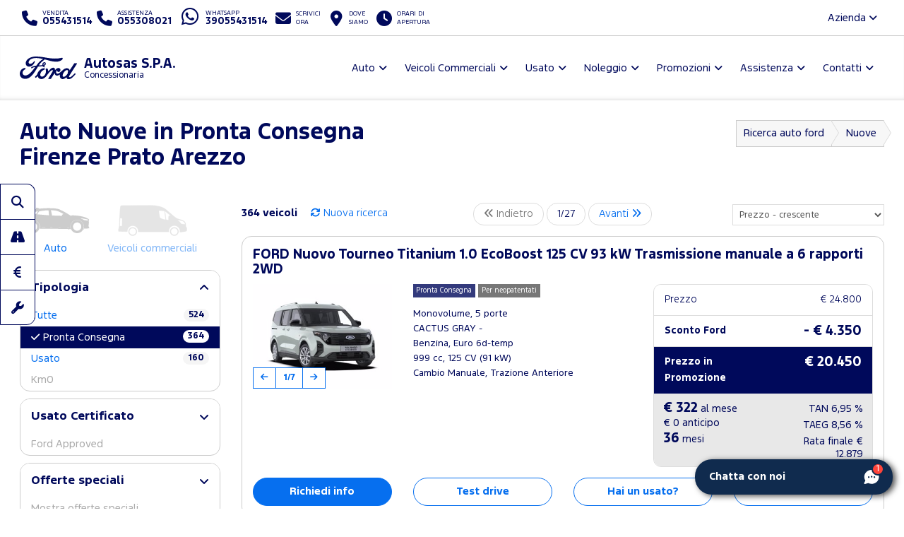

--- FILE ---
content_type: text/html; charset=utf-8
request_url: https://www.fordautosas.it/auto-firenze/nuove
body_size: 248318
content:



<!DOCTYPE html>
<html lang="it">
<head>

	<script>
		dataLayer = [];
		dataLayer.push({ "dealer": "AUTOSAS S.P.A." });
		var modalIds = [];

		//var _iub = _iub || [];
		// _iub.csConfiguration = {
		// 	"lang": "it"
		// };


		// _iub.csConfiguration = {
		// 	"floatingPreferencesButtonIcon": false,
		// 	"askConsentAtCookiePolicyUpdate": true,
		// 	"consentOnContinuedBrowsing": false,
		// 	"perPurposeConsent": true,
		// 	"whitelabel": true,
		// 	"lang": "it",
		// 	"siteId": 2107757,
		// 	"floatingPreferencesButtonDisplay": false, //"anchored-bottom-left",
		// 	"cookiePolicyId": 37437557,
		// 	"floatingPreferencesButtonCaption": ""
		// };
	</script>



	<meta charset="utf-8" />
	<meta http-equiv="X-UA-Compatible" content="IE=edge">
	<meta name="viewport" content="width=device-width, initial-scale=1.0" />
	
    <meta name="description" content="Scopri le Ford Nuove in Pronta Consegna a Firenze Prato Arezzo da Autosas Concessionario Ufficiale. ">

	<title>Auto Nuove in Pronta Consegna Firenze Prato Arezzo Autosas </title>
	<link rel="shortcut icon" type="image/x-icon" href="/favicon.ico?v=tHF79FHn2GdiSUXzr6WbmtBwlxRG7EK3kmKXf27s2Co">



	<link rel="stylesheet" href="/lib/bootstrap/dist/css/bootstrap.min.css?v=Qry4suqm7ip9yo-GDpIk-955Tlh1HW9UhqHZJN9odD4" />
	<link rel="stylesheet" href="/css/site.min.css?v=61kq2E8huAExK4Yb5QVVDU3NHsxCRPCehWePQoJ3bDI" />
	<link rel="stylesheet" href="https://cdnjs.cloudflare.com/ajax/libs/font-awesome/6.5.2/css/all.min.css" integrity="sha512-SnH5WK+bZxgPHs44uWIX+LLJAJ9/2PkPKZ5QiAj6Ta86w+fsb2TkcmfRyVX3pBnMFcV7oQPJkl9QevSCWr3W6A==" crossorigin="anonymous" referrerpolicy="no-referrer" />

	<script src="https://cdnjs.cloudflare.com/ajax/libs/modernizr/2.8.3/modernizr.min.js"></script>
	


    <link href="/css/srp.min.css?v=s9j2SS2D--C70b1Zy-bVxh6GJn570lqwrCLOBPr4EG4" rel="stylesheet" />
    <link href="https://cdnjs.cloudflare.com/ajax/libs/OwlCarousel2/2.2.1/assets/owl.carousel.min.css" rel="stylesheet" />
    <link href="https://cdnjs.cloudflare.com/ajax/libs/bootstrap-slider/10.0.0/css/bootstrap-slider.min.css" rel="stylesheet" />
    <link href="https://cdnjs.cloudflare.com/ajax/libs/bootstrap-datetimepicker/4.17.47/css/bootstrap-datetimepicker.min.css" rel="stylesheet" />







	<!-- Google Tag Manager -->
	<!-- End Google Tag Manager -->
	<!-- Google Tag Manager / Container for Adobe DTM -->
	<script>
		(function (w, d, s, l, i) {
			w[l] = w[l] || []; w[l].push({
				'gtm.start':
					new Date().getTime(), event: 'gtm.js'
			}); var f = d.getElementsByTagName(s)[0],
				j = d.createElement(s), dl = l != 'dataLayer' ? '&l=' + l : ''; j.async = true; j.src =
					'https://www.googletagmanager.com/gtm.js?id=' + i + dl; f.parentNode.insertBefore(j, f);
		})(window, document, 'script', 'dataLayer', 'GTM-5KD5PZV');</script>
	<!-- End Google Tag Manager -->


		<!-- Google Tag Manager for GA4 -->
		<script>
		(function (w, d, s, l, i) {
			w[l] = w[l] || []; w[l].push({
				'gtm.start':
				new Date().getTime(), event: 'gtm.js'
			}); var f = d.getElementsByTagName(s)[0],
				j = d.createElement(s), dl = l != 'dataLayer' ? '&l=' + l : ''; j.async = true; j.src =
					'https://www.googletagmanager.com/gtm.js?id=' + i + dl; f.parentNode.insertBefore(j, f);
			})(window, document, 'script', 'dataLayer', 'GTM-T5N46W2');
		</script>
		<!-- End Google Tag Manager for GA4 -->

		<script>
			!function (f, b, e, v, n, t, s) {
				if (f.fbq) return; n = f.fbq = function () {
					n.callMethod ?
						n.callMethod.apply(n, arguments) : n.queue.push(arguments)
				};
				if (!f._fbq) f._fbq = n; n.push = n; n.loaded = !0; n.version = '2.0';
				n.queue = []; t = b.createElement(e); t.async = !0;
				t.src = v; s = b.getElementsByTagName(e)[0];
				s.parentNode.insertBefore(t, s)
			}(window, document, 'script', 'https://connect.facebook.net/en_US/fbevents.js');
			fbq('init', '1710255685893653');
		</script>
		


	<script type="application/ld+json">
		{
		"@context" : "http://schema.org",
		"@type" : "Organization",
		"url" : "https://www.fordautosas.it",
		"logo": "https://www.fordautosas.it/img/brand/ford-go-further.png",
		"legalName": "Autosas",
		"email": "info@autosas.it",
		"vatID": "02156370484",
		"contactPoint" : [
		{
		"@type" : "ContactPoint",
		"telephone" : "&#x2B;39055431514",
		"contactType" : "sales",
		"areaServed" : "IT"
		},
		{
		"@type" : "ContactPoint",
		"telephone" : "&#x2B;39055308021",
		"contactType" : "customer service",
		"areaServed" : "IT"
		}
		],
		"brand":
		{
		"@type" : "Organization",
		"legalName": "Ford Italia S.p.A.",
		"url": "https://www.ford.it",
		"address": {
		"@type": "PostalAddress",
		"addressLocality": "Roma, Italia",
		"postalCode": "00143",
		"streetAddress": "Via A. Argoli, 54"
		}
		},
		"memberOf":
		{
		"@type" : "Organization",
		"legalName": "Ford Italia S.p.A.",
		"url": "https://www.ford.it",
		"address": {
		"@type": "PostalAddress",
		"addressLocality": "Roma, Italia",
		"postalCode": "00143",
		"streetAddress": "Via A. Argoli, 54"
		}
		}
		}
	</script>
	<script type="application/ld+json">
		{
		"@context" : "http://schema.org",
		"@type" : "WebSite",
		"name" : "AUTOSAS S.P.A.",
		"url" : "https://www.fordautosas.it"
		}
	</script>


	<!--Adobe-Ford data layer-->
	<script type="text/javascript">
		var digitaldata = digitaldata || {};
		digitaldata = {
			page: {
				variantName: '',
				dealerID: '46400'
			},
			vehicle: {
				nameplate: ''
			}
		};
	</script>
	
	
	

		<script src="//assets.adobedtm.com/1db89c73e928/f628046f98fe/launch-aacf9f154207.min.js" async></script>
	



</head>

<body>
	<!-- Google Tag Manager (noscript) -->
	<noscript>
		<iframe src="https://www.googletagmanager.com/ns.html?id=GTM-WJVQDN6"
				height="0" width="0" style="display:none;visibility:hidden"></iframe>
	</noscript>
	<noscript>
		<iframe src="https://www.googletagmanager.com/ns.html?id=GTM-5KD5PZV"
				height="0" width="0" style="display:none;visibility:hidden"></iframe>
	</noscript>
	<noscript>
		<iframe src="https://www.googletagmanager.com/ns.html?id=GTM-T5N46W2"
				height="0" width="0" style="display:none;visibility:hidden"></iframe>
	</noscript>
	<!-- End Google Tag Manager (noscript) -->

	<div id="main-container">

		<header id="header" class="hidden-print">
			<div class="container-fluid">

				<div id="top-bar">
					<ul class="contact-items list-inline">
						<li id="phone-toggle" class="dropdown visible-xs-inline-block visible-sm-inline-block">
							<a data-toggle="dropdown" href="#" class="dropdown-toggle">
								<i class="fa fa-fw fa-phone"></i>
							</a>
						</li>
						<li id="phone-main" class="dropdown-item">
							<a href="tel:055431514">
								<i class="fa fa-fw fa-phone hidden-xs hidden-sm"></i>
								<span>
									<small>Vendita</small>
									<strong class="ctc ctc-vendita">
										055431514
									</strong>
								</span>
							</a>
						</li>
						<li id="phone-service" class="dropdown-item">
							<a href="tel:055308021">
								<i class="fa fa-fw fa-phone hidden-xs hidden-sm"></i>
								<span>
									<small>Assistenza</small>
									<strong class="ctc ctc-service">
										055308021
									</strong>
								</span>
							</a>
						</li>

							<li id="phone-whatsapp">
								<a href="https://wa.me/39055431514" target="_blank">
									<i class="fab fa-fw fa-whatsapp fa-2x"></i>
									<span class="hidden-xs hidden-sm">
										<small>Whatsapp</small>
										<strong class="ctc ctc-service">39055431514</strong>
									</span>
								</a>
							</li>

							<li id="main-email">
								<a href="/contattaci-ora">
									<i class="fa fa-fw fa-envelope"></i>
									<span class="hidden-xs hidden-sm">
										<small>Scrivici <br />ora</small>
									</span>
								</a>
							</li>
						<li id="main-office">
							<a href="/dove-siamo">
								<i class="fa fa-fw fa-map-marker-alt"></i>
								<span class="hidden-xs hidden-sm">
									<small>Dove <br />siamo</small>
								</span>
							</a>
						</li>
						<li id="main-timetables" class="hidden-xs hidden-sm">
							<a href="/dove-siamo" class="scroll-to">
								<i class="fa fa-fw fa-clock"></i>
								<span class="hidden-xs">
										<small>Orari di <br />apertura</small>
								</span>
							</a>
						</li>
					</ul>
					<ul class="company-items list-inline pull-right hidden-xs hidden-sm ">
						<li id="company-nav" class="dropdown">
							<a data-toggle="dropdown">Azienda <i class="fa fa-angle-down"></i></a>
							<ul class="dropdown-menu">
								

										<li><a href="/guida-allacquisto/esplorazione-continua-firenze">Esplorazione Continua</a></li>
								<li><a href="/guida-allacquisto/lavora-con-noi-firenze">Lavora con noi</a></li>
							</ul>
						</li>
					</ul>
				</div>

				<nav id="header-nav" class="navbar navbar-default mega">

					

						<div class="navbar-header">
							<a class="navbar-brand d-flex align-items-center" href="/">
								<span class="brand-img">
									<img src="/img/brand/ford_oval_blue_logo.svg?v=R4QSQbKFaJMptfThcfQw2GnDRPsZ3T4iwDX-XJKn7XY" alt="Autosas" />
								</span>
								<h1 class="dealer-name">
									Autosas S.P.A.
										<span class="small d-block">Concessionaria</span>
								</h1>
							</a>
							<button type="button" class="navbar-toggle collapsed" data-toggle="collapse" data-target="#main-nav" aria-expanded="false">
								<span class="label-menu">Menu</span>
								<i class="fa fa-bars"></i>
								<i class="fa fa-times"></i>
							</button>
						</div>

						<div class="collapse navbar-collapse navbar-right" id="main-nav">
							<ul class="nav navbar-nav">

								<li class="dropdown">
									<a href="#" class="dropdown-toggle" data-toggle="dropdown" role="button" aria-haspopup="true" aria-expanded="false">Auto</a>
									<ul class="dropdown-menu">
											<li><a href="/ford-gamma-auto-firenze">Gamma</a></li>

											<li><a href="/auto-firenze/nuove">Pronta Consegna</a></li>
												<li><a href="/guida-allacquisto/video-consegna">Scopri la tua Ford</a></li>
												<li><a href="/assistenza/ford-pass-firenze">Ford app</a></li>

														<li><a href="/guida-allacquisto/ricarica-domestica-firenze">Ricarica Domestica</a></li>
														<li><a href="/guida-allacquisto/gamma-elettrica-ford-firenze">Gamma elettrica Ford</a></li>
														<li><a href="/guida-allacquisto/gamma-ford-firenze">Gamma Ford</a></li>
														<li><a href="/guida-allacquisto/vendite-firenze">Consegna auto a domicilio</a></li>
									</ul>
								</li>


								<li class="dropdown ">
									<a href="#" class="dropdown-toggle" data-toggle="dropdown" role="button" aria-haspopup="true" aria-expanded="false">Veicoli Commerciali</a>
									<ul class="dropdown-menu">
											<li><a href="/ford-veicoli-commerciali-gamma-firenze">Gamma</a></li>

											<li><a href="/veicoli-commerciali-firenze/nuove">Pronta Consegna</a></li>
												<li><a href="/assistenza/ford-pro-firenze">Ford Pro</a></li>
												<li><a href="/assistenza/ford-service-pro-firenze">Ford Pro Service</a></li>
												<li><a href="/assistenza/ford-liive-firenze">FordLiive</a></li>

														<li><a href="/guida-allacquisto/veicoli-commerciali-elettrici-firenze">Veicoli Commerciali 100% elettrici</a></li>
														<li><a href="/guida-allacquisto/intelligence-firenze">Ford Pro&#x2122; Software</a></li>
														<li><a href="/guida-allacquisto/ricarica-firenze">Ricarica Ford</a></li>
														<li><a href="/guida-allacquisto/vendite-firenze">Consegna veicolo commerciale a domicilio o sul posto di lavoro</a></li>
									</ul>
								</li>

									<li class="dropdown">
										<a href="#" class="dropdown-toggle" data-toggle="dropdown" role="button" aria-haspopup="true" aria-expanded="false">Usato</a>
										<ul class="dropdown-menu">
											<li><a href="/auto-firenze/usate">Auto</a></li>
											<li><a href=" /veicoli-commerciali-firenze/usate" class="">Veicoli Commerciali</a></li>
											<li><a href="/ford-approved">Programma Usato Ford Approved</a></li>
											<li><a href="/auto-firenze?fordapproved=true" class="">Usato Ford Approved</a></li>
											<li><a href="/auto-firenze/km0" class="hidden">Auto km 0</a></li>

										</ul>
									</li>



									<li class="dropdown">
										<a href="#" class="dropdown-toggle" data-toggle="dropdown" role="button" aria-haspopup="true" aria-expanded="false">Noleggio</a>
										<ul class="dropdown-menu">
													<li><a href="/noleggio-firenze/noleggio-ford">Noleggio Ford</a></li>
											<li><a href="/promozioni-noleggio-lungo-termine-e-leasing-ford-business-firenze">Promozioni Noleggio e Leasing</a></li>
										</ul>
									</li>
								<li class="dropdown">
									<a href="#" class="dropdown-toggle" data-toggle="dropdown" role="button" aria-haspopup="true" aria-expanded="false">Promozioni</a>
									<ul class="dropdown-menu">
												<li><a href="/promozioni-auto-firenze">Auto</a></li>
												<li><a href="/promozioni-veicoli-commerciali-firenze">Veicoli Commerciali</a></li>
												<li><a href="/promozioni/Vetrina-Ecobonus-2025-firenze">Vetrina Ecobonus 2025</a></li>
									</ul>
								</li>



								<li class="dropdown">
									<a href="#" class="dropdown-toggle" data-toggle="dropdown" role="button" aria-haspopup="true" aria-expanded="false">Assistenza</a>
									<ul class="dropdown-menu">
											<li><a href="/assistenza/prenota-intervento-officina-ford-firenze">Prenota il tagliando</a></li>
										<li><a href="/assistenza/libera-il-tuo-tempo-firenze">Libera il tuo tempo</a></li>
											<li><a href="/promozioni-ford-value-service-5plus-firenze">Promozioni Ford Value Service 5+</a></li>											
											<li><a href="/promozioni-pneumatici-firenze">Promozioni Pneumatici</a></li>											
										<li><a href="/assistenza/pacchetti-manutenzione-ford-firenze">Pacchetti di manutenzione</a></li>
										<li><a href="/assistenza/ford-protect-firenze">Ford Protect</a></li>

													<li><a href="/assistenza/ford-liive-firenze">FordLiive</a></li>
													<li><a href="/assistenza/ford-service-pro-firenze">Ford Pro Service</a></li>
													<li><a href="/assistenza/autosas-Mobile-service-firenze">Mobile Service</a></li>
									</ul>
								</li>
								<li class="dropdown">
									<a href="#" class="dropdown-toggle" data-toggle="dropdown" role="button" aria-haspopup="true" aria-expanded="false">Contatti</a>
									<ul class="dropdown-menu">
										<li><a href="/dove-siamo">Concessionaria</a></li>
												<li><a href="/altre-sedi/rivenditori">Rivenditori</a></li>
												<li><a href="/altre-sedi/officine">Officine</a></li>
												<li><a href="/altre-sedi/carrozzerie">Carrozzerie</a></li>
												<li><a href="/altre-sedi/quicklane">Quicklane</a></li>
											<li><a href="/contattaci-ora">Contattaci ora</a></li>
											<li><a href="/richiedi-preventivo-ford">Chiedi un preventivo</a></li>
											<li><a href="/test-drive-ford">Prenota un test drive</a></li>
										
										<li><a href="/guida-allacquisto/lavora-con-noi-firenze">Lavora con noi</a></li>

									</ul>
								</li>

								<li class="dropdown visible-xs visible-sm ">
									<a href="#" class="dropdown-toggle" data-toggle="dropdown" role="button" aria-haspopup="true" aria-expanded="false">L'azienda</a>
									<ul class="dropdown-menu">

												<li><a href="/guida-allacquisto/esplorazione-continua-firenze">Esplorazione Continua</a></li>
										<li><a href="/guida-allacquisto/lavora-con-noi-firenze">Lavora con noi</a></li>

									</ul>
								</li>


							</ul>
						</div>
					
					


				</nav>

			</div>
		</header>

		<main id="main">
			




<div id="srp">
    

<style>
    .svg-container { 
        display: inline-block;
        position: relative;
        width: 100%;
        padding-bottom: 75%; 
        vertical-align: middle; 
        overflow: hidden; 
    }
    .svg-content { 
	    display: inline-block;
	    position: absolute;
	    top: 15%;
	    left: 0;
        fill: #ffffff; 
        padding: 50px; 
        filter: drop-shadow(1px 1px 5px #555); 
        stroke: #ababab;
    }
</style>

<div class="container-fluid">
    <div class="bg bg-default">

        <section id="page-top" class="page-headings">
            <div class="row">
                <div class="col-md-6 col-sm-6 col-xs-12">
                    <h1>Auto Nuove in Pronta Consegna Firenze Prato Arezzo</h1>
                </div>
                <div class="col-md-6 col-sm-6 hidden-xs">
                    <ol class="breadcrumb breadcrumb-arrow" itemscope itemtype="http://schema.org/BreadcrumbList">

                        <li itemprop="itemListElement" itemscope itemtype="http://schema.org/ListItem">
                            <a itemprop="item" href="/auto-firenze">Ricerca auto ford</a>
                            <meta itemprop="name" content="Ricerca auto ford"/>
                            <meta itemprop="position" content="1" />
                        </li>

                            <li itemprop="itemListElement" itemscope itemtype="http://schema.org/ListItem">
                                <a itemprop="item" href="/auto-firenze/nuove">Nuove</a>
                                <meta itemprop="name" content="Nuove"/>
                                <meta itemprop="position" content="2" />
                            </li>



                    </ol>
                </div>
            </div>
        </section>

        <div class="content">

            <div class="row">

                <div class="col-md-3">

                    <section id="car-search">
                        <button id="filters-btn" class="btn btn-block btn-default visible-xs visible-sm" type="button" data-toggle="collapse" data-target="#car-filters" aria-expanded="false" aria-controls="car-filters">Filtri di ricerca</button>

                        <div id="car-filters" class="collapse ">

                            <div class="vehicle-type ">
                                <a id="auto" href="/auto-firenze" class="active">
                                    <img src="/img/ford-car-icon.png" />
                                    <span>Auto</span>
                                </a>
                                <a id="vic" href="/veicoli-commerciali-firenze" class="">
                                    <img src="/img/ford-cv-icon.png" />
                                    <span>Veicoli commerciali</span>
                                </a>
                            </div>

                            <div class="panel panel-default panel-noshowmore">
                                <div class="panel-heading" role="tab">
                                    <h4 class="panel-title">
                                        <a role="button" data-toggle="collapse" href="#type-panel" aria-expanded="false" aria-controls="">
 Tipologia
                                        </a>
                                    </h4>
                                </div>
                                <div id="type-panel" class="panel-collapse collapse in" role="tabpanel" aria-labelledby="" aria-expanded="false">
                                    <div class="panel-body">
                                        <ul id="typeVehicle">
                                            <li><a class="" href="/auto-firenze" data-item="Tutte">Tutte <span class="badge">524</span></a></li>
                                            <li><a class="active" href="/auto-firenze/nuove" data-item="nuovo">Pronta Consegna <span class="badge">364</span></a></li>
                                            <li><a class="" href="/auto-firenze/usate" data-item="usato">Usato <span class="badge">160</span></a></li>
                                            <li><a class="disabled" href="/auto-firenze/km0" data-item="km0">Km0 <span class="badge">0</span></a></li>
                                        </ul>
                                    </div>
                                </div>
                            </div>

                            <div class="panel panel-default">
                                <div class="panel-heading" role="tab">
                                    <h4 class="panel-title">
                                        <a class="collapsed" role="button" data-toggle="collapse" href="#certificate-panel" aria-expanded="false" aria-controls="">
 Usato Certificato
                                        </a>
                                    </h4>
                                </div>
                                <div id="certificate-panel" class="panel-collapse collapse in" role="tabpanel" aria-labelledby="" aria-expanded="false">
                                    <div class="panel-body">
                                        <ul id="ddlWarranty">
                                            <li><a class="disabled" href="#" rel="nofollow" data-item="fordapproved">Ford Approved <span class="badge">0</span></a></li>
                                        </ul>
                                    </div>
                                </div>
                            </div>


                            <div class="panel panel-default">
                                <div class="panel-heading" role="tab">
                                    <h4 class="panel-title">
                                        <a class="collapsed" role="button" data-toggle="collapse" href="#ispromo-panel" aria-expanded="false" aria-controls="">
 Offerte speciali
                                        </a>
                                    </h4>
                                </div>
                                <div id="ispromo-panel" class="panel-collapse collapse in" role="tabpanel" aria-labelledby="" aria-expanded="false">
                                    <div class="panel-body">
                                        <ul id="ddlIsPromo">
                                            <li><a class="disabled" href="#" rel="nofollow" data-item="true">Mostra offerte speciali <span class="badge">0</span></a></li>
                                        </ul>
                                    </div>
                                </div>
                            </div>



                            <div class="panel panel-default">
                                <div class="panel-heading" role="tab">
                                    <h4 class="panel-title">
                                        <a class="collapsed" role="button" data-toggle="collapse" href="#style-panel" aria-expanded="false" aria-controls="">
 Carrozzeria
                                        </a>
                                    </h4>
                                </div>
                                <div id="style-panel" class="panel-collapse collapse in" role="tabpanel" aria-labelledby="" aria-expanded="false">
                                    <div class="panel-body">
                                        <ul id="ddlBody">
                                                <li><a class="" href="#" rel="nofollow" data-item="berlina">Berlina <span class="badge ">56</span></a></li>
                                                <li><a class="" href="#" rel="nofollow" data-item="wagon">Wagon <span class="badge ">10</span></a></li>
                                                <li><a class="" href="#" rel="nofollow" data-item="monovolume">Monovolume <span class="badge ">75</span></a></li>
                                                <li><a class="" href="#" rel="nofollow" data-item="suv">SUV <span class="badge ">223</span></a></li>
                                        </ul>
                                    </div>
                                </div>
                            </div>

                            <div class="panel panel-default">
                                <div class="panel-heading" role="tab">
                                    <h4 class="panel-title">
                                        <a role="button" data-toggle="collapse" href="#brand-panel" aria-expanded="false" aria-controls="">
 Marca
                                        </a>
                                    </h4>
                                </div>
                                <div id="brand-panel" class="panel-collapse collapse in" role="tabpanel" aria-labelledby="" aria-expanded="false">
                                    <div class="panel-body">
                                        <ul id="ddlBrand">
                                                    <li><a class="" href="#" data-item="FORD">FORD <span class="badge">364</span></a></li>
                                        </ul>
                                    </div>
                                </div>
                            </div>

                            <div class="panel panel-default">
                                <div class="panel-heading" role="tab">
                                    <h4 class="panel-title">
                                        <a role="button" data-toggle="collapse" href="#model-panel" aria-expanded="false" aria-controls="">
 Modello
                                        </a>
                                    </h4>
                                </div>
                                <div id="model-panel" class="panel-collapse collapse in" role="tabpanel" aria-labelledby="" aria-expanded="false">
                                    <div class="panel-body">
                                        <ul id="ddlModel">
                                                <li><a class="" href="#" data-item="Explorer EV">Explorer EV <span class="badge ">5</span></a></li>
                                                <li><a class="" href="#" data-item="Focus">Focus <span class="badge ">66</span></a></li>
                                                <li><a class="" href="#" data-item="Kuga">Kuga <span class="badge ">38</span></a></li>
                                                <li><a class="" href="#" data-item="Mustang Mach-E">Mustang Mach-E <span class="badge ">1</span></a></li>
                                                <li><a class="" href="#" data-item="Nuova Kuga">Nuova Kuga <span class="badge ">17</span></a></li>
                                                <li><a class="" href="#" data-item="Nuova Puma">Nuova Puma <span class="badge ">28</span></a></li>
                                                <li><a class="" href="#" data-item="Nuova Puma Gen-E">Nuova Puma Gen-E <span class="badge ">12</span></a></li>
                                                <li><a class="" href="#" data-item="Nuovo Tourneo Courier">Nuovo Tourneo Courier <span class="badge ">45</span></a></li>
                                                <li><a class="" href="#" data-item="Nuovo Tourneo Custom">Nuovo Tourneo Custom <span class="badge ">28</span></a></li>
                                                <li><a class="" href="#" data-item="Puma">Puma <span class="badge ">122</span></a></li>
                                                <li><a class="" href="#" data-item="Tour V761">Tour V761 <span class="badge ">2</span></a></li>
                                        </ul>
                                    </div>
                                </div>
                            </div>

                                <div class="panel panel-default">
                                    <div class="panel-heading" role="tab">
                                        <h4 class="panel-title">
                                            <a role="button" data-toggle="collapse" href="#carline-panel" aria-expanded="false" aria-controls="">
 Allestimento
                                            </a>
                                        </h4>
                                    </div>
                                    <div id="carline-panel" class="panel-collapse collapse in" role="tabpanel" aria-labelledby="" aria-expanded="false">
                                        <div class="panel-body">
                                            <ul id="ddlCarline">
                                                    <li><a class="" href="#" data-item="Active">Active <span class="badge ">26</span></a></li>
                                                    <li><a class="" href="#" data-item="Active X">Active X <span class="badge ">18</span></a></li>
                                                    <li><a class="" href="#" data-item="Explorer">Explorer <span class="badge ">2</span></a></li>
                                                    <li><a class="" href="#" data-item="Explorer Premium">Explorer Premium <span class="badge ">1</span></a></li>
                                                    <li><a class="" href="#" data-item="Extended Range">Extended Range <span class="badge ">3</span></a></li>
                                                    <li><a class="" href="#" data-item="Gen-E">Gen-E <span class="badge ">8</span></a></li>
                                                    <li><a class="" href="#" data-item="Premium">Premium <span class="badge ">4</span></a></li>
                                                    <li><a class="" href="#" data-item="Sound Edition">Sound Edition <span class="badge ">3</span></a></li>
                                                    <li><a class="" href="#" data-item="ST-Line">ST-Line <span class="badge ">125</span></a></li>
                                                    <li><a class="" href="#" data-item="ST-Line X">ST-Line X <span class="badge ">57</span></a></li>
                                                    <li><a class="" href="#" data-item="Titanium">Titanium <span class="badge ">115</span></a></li>
                                                    <li><a class="" href="#" data-item="X">X <span class="badge ">2</span></a></li>
                                            </ul>
                                        </div>
                                    </div>
                                </div>



                            <div class="panel panel-default">
                                <div class="panel-heading" role="tab">
                                    <h4 class="panel-title">
                                        <a role="button" data-toggle="collapse" href="#color-panel" aria-expanded="false" aria-controls=""> Colore</a>
                                    </h4>
                                </div>
                                <div id="color-panel" class="panel-collapse collapse in" role="tabpanel" aria-labelledby="" aria-expanded="false">
                                    <div class="panel-body">
                                        <ul id="ddlColourBase">
                                                <li><a class="" href="#" rel="nofollow" data-item="bianco">bianco <span class="badge ">84</span></a></li>
                                                <li><a class="" href="#" rel="nofollow" data-item="blu">blu <span class="badge ">37</span></a></li>
                                                <li><a class="" href="#" rel="nofollow" data-item="giallo">giallo <span class="badge ">1</span></a></li>
                                                <li><a class="" href="#" rel="nofollow" data-item="grigio">grigio <span class="badge ">146</span></a></li>
                                                <li><a class="" href="#" rel="nofollow" data-item="nero">nero <span class="badge ">61</span></a></li>
                                                <li><a class="" href="#" rel="nofollow" data-item="rosso">rosso <span class="badge ">30</span></a></li>
                                                <li><a class="" href="#" rel="nofollow" data-item="verde">verde <span class="badge ">5</span></a></li>
                                        </ul>
                                    </div>
                                </div>
                            </div>




                            <div class="panel panel-default">
                                <div class="panel-heading" role="tab">
                                    <h4 class="panel-title">
                                        <a class="collapsed" role="button" data-toggle="collapse" href="#fuel-panel" aria-expanded="false" aria-controls="">
 Carburante
                                        </a>
                                    </h4>
                                </div>
                                <div id="fuel-panel" class="panel-collapse collapse " role="tabpanel" aria-labelledby="" aria-expanded="false">
                                    <div class="panel-body">
                                        <ul id="ddlFuel">
                                                <li><a class="" href="#" rel="nofollow" data-item="Benzina">Benzina <span class="badge">47</span></a></li>
                                                <li><a class="" href="#" rel="nofollow" data-item="Elettrica">Elettrica <span class="badge">18</span></a></li>
                                                <li><a class="" href="#" rel="nofollow" data-item="Elettrica/benzina">Elettrica/benzina <span class="badge">261</span></a></li>
                                                <li><a class="" href="#" rel="nofollow" data-item="Gasolio">Diesel <span class="badge">38</span></a></li>
                                        </ul>
                                    </div>
                                </div>
                            </div>

                            <div class="panel panel-default">
                                <div class="panel-heading" role="tab">
                                    <h4 class="panel-title">
                                        <a class="collapsed" role="button" data-toggle="collapse" href="#transmission-panel" aria-expanded="false" aria-controls="">
 Cambio
                                        </a>
                                    </h4>
                                </div>
                                <div id="transmission-panel" class="panel-collapse collapse " role="tabpanel" aria-labelledby="" aria-expanded="false">
                                    <div class="panel-body">
                                        <ul id="ddlTrasmission">
                                                <li><a class="" href="#" rel="nofollow" data-item="Automatico">Automatico <span class="badge">126</span></a></li>
                                                <li><a class="" href="#" rel="nofollow" data-item="Manuale">Manuale <span class="badge">238</span></a></li>
                                        </ul>
                                    </div>
                                </div>
                            </div>



                            <div class="panel panel-default">
                                <div class="panel-heading" role="tab">
                                    <h4 class="panel-title">
                                        <a class="collapsed" role="button" data-toggle="collapse" href="#traction-panel" aria-expanded="false" aria-controls="">
 Trazione
                                        </a>
                                    </h4>
                                </div>
                                <div id="traction-panel" class="panel-collapse collapse " role="tabpanel" aria-labelledby="" aria-expanded="false">
                                    <div class="panel-body">
                                        <ul id="ddlTraction">
                                                <li><a class="" href="#" rel="nofollow" data-item="4x4">4x4 <span class="badge">1</span></a></li>
                                                <li><a class="" href="#" rel="nofollow" data-item="anteriore">anteriore <span class="badge">357</span></a></li>
                                                <li><a class="" href="#" rel="nofollow" data-item="posteriore">posteriore <span class="badge">6</span></a></li>
                                        </ul>
                                    </div>
                                </div>
                            </div>



                            <div class="panel panel-default">
                                <div class="panel-heading" role="tab">
                                    <h4 class="panel-title">
                                        <a class="collapsed" role="button" data-toggle="collapse" href="#year-panel" aria-expanded="false" aria-controls="">
 Anno
                                        </a>
                                    </h4>
                                </div>
                                <div id="year-panel" class="panel-collapse collapse " role="tabpanel" aria-labelledby="" aria-expanded="false">
                                    <div class="panel-body">
                                        <ul id="ddlYear">
                                                <li><a class="" href="#" rel="nofollow" data-item="2025">dal 2025 <span class="badge">364</span></a></li>
                                        </ul>
                                    </div>
                                </div>
                            </div>

                            <div class="panel panel-default">
                                <div class="panel-heading" role="tab">
                                    <h4 class="panel-title">
                                        <a class="collapsed" role="button" data-toggle="collapse" href="#km-panel" aria-expanded="false" aria-controls="">
 Chilometraggio
                                        </a>
                                    </h4>
                                </div>
                                <div id="km-panel" class="panel-collapse collapse " role="tabpanel" aria-labelledby="" aria-expanded="false">
                                    <div class="panel-body">
                                        <ul id="ddlKm">
                                                <li><a class="" href="#" rel="nofollow" data-item="10000">Fino a 10.000 km <span class="badge">364</span></a></li>
                                        </ul>
                                    </div>
                                </div>
                            </div>

                            <div class="panel panel-default">
                                <div class="panel-heading">
                                    <h4 class="panel-title">
                                        <a class="collapsed" role="button" data-toggle="collapse" href="#price-panel" aria-expanded="false" aria-controls="">
 Prezzo
                                        </a>
                                    </h4>
                                </div>
                                <div id="price-panel" class="panel-collapse collapse in" role="tabpanel" aria-labelledby="" aria-expanded="false">
                                    <div class="panel-body">
                                        <div class="slider-filter">
                                            <input type="hidden" id="ddlMaxPrice" />
                                            <p id="filter-price-label">Max: € <strong id="filter-price-value">60.000</strong></p>
                                            <input id="ddlPrice" type="text"
                                                   data-slider-min="10000"
                                                   data-slider-max="60000"
                                                   data-slider-step="5000"
                                                   data-slider-value="60000" />
                                        </div>
                                    </div>
                                </div>
                            </div>






                            <div id="filter-np">
                                <div class="checkbox">
                                    <label for="chkNeoPatentati">
                                        <input type="checkbox" id="chkNeoPatentati" > Per neopatentati <a data-toggle="modal" data-target="#modal-neop"><i class="fas fa-fw fa-info-circle"></i></a>
                                    </label>
                                </div>
                            </div>

                            <button class="btn btn-sm btn-block btn-primary visible-xs visible-sm" type="button" data-toggle="collapse" data-target="#car-filters" aria-expanded="false" aria-controls="car-filters">Vedi i risultati</button>

                        </div>

                    </section>

                </div>

                <div class="col-md-9">

                    <!-- TRADEIN - valutazione usato -->
                    <!-- TRADEIN - FINE valutazione usato -->


                    <div id="car-search-tools">
                        <div class="row">
                            <div class="col-md-4 col-sm-6 col-xs-8">
                                <ul class="count-reload list-unstyled list-inline">
                                    <li class="primary"><strong> <span class="car-count">364 veicoli</span></strong></li>
                                        <li><a href="/auto-firenze/nuove" id="newSearch"><i class="fa fa-refresh"></i> <span class="hidden-xs">Nuova ricerca</span></a></li>
                                </ul>
                            </div>
                            <div class="col-md-4 hidden-sm hidden-xs">
                                <ul class="pager">
                                    <li class="previous  disabled"><a href="https://www.fordautosas.it:443/auto-firenze/nuove?orderby=priceup&amp;page=1" rel="nofollow"><i class="fas fa-angle-double-left"></i> Indietro</a></li>
                                    <li><span>1/27</span></li>
                                    <li class="next  "><a href="https://www.fordautosas.it:443/auto-firenze/nuove?orderby=priceup&amp;page=2" rel="nofollow">Avanti <i class="fas fa-angle-double-right"></i></a></li>
                                </ul>
                            </div>
                            <div class="col-md-4 col-sm-6 col-xs-4">
                                <div class="pull-right results-sorter">
                                    <select class="filter-type form-control input-sm" data-filter-group="type" id="ddlOrderBy">
                                        <option value="default">Ordina per</option>
                                        <option value="priceup">Prezzo - crescente</option>
                                        <option value="pricedown">Prezzo - decrescente</option>
                                        <option value="modelup">Modello (A-Z)</option>
                                        <option value="modeldown">Modello (Z-A)</option>
                                        <option value="kmup">Chilometraggio - crescente</option>
                                        <option value="kmdown">Chilometraggio - decrescente</option>
                                    </select>
                                </div>
                            </div>
                        </div>
                    </div>

                    <div id="active-filters">










                    </div>

                    <section id="car-search-results">

                        <div class="car-list" itemscope itemtype="http://schema.org/SearchResultsPage">
                            <meta itemprop="name" content="Automobili in vendita" />
                                <div class="car-item " itemprop="offers" itemscope itemtype="http://schema.org/Offer">
                                    <meta itemprop="priceCurrency" content="EUR" />
                                    <meta itemprop="description" content="Scopri le Ford Nuove in Pronta Consegna a Firenze Prato Arezzo da Autosas Concessionario Ufficiale. " />
                                    <meta itemprop="serialNumber" content="20116-2011642071" />
                                    <meta itemprop="name" content="FORD Nuovo Tourneo Titanium 1.0 EcoBoost 125 CV 93 kW Trasmissione manuale a 6 rapporti 2WD" />
                                    <meta itemprop="sku" content="2011642071" />
                                    <meta itemprop="price" content="20450" />
                                    <meta itemprop="url" content="https://www.fordautosas.it/auto-firenze/nuove/ford/nuovo-tourneo-courier/nuovo-tourneo-titanium-10-ecoboost-125-cv-93-kw-trasmissione-manuale-a-6-rapporti-2wd-4637680" />
                                    <meta itemprop="itemCondition" href="http://schema.org/NewCondition" />
                                    <meta itemprop="availability" href="http://schema.org/InStock" />
                                    <meta itemprop="image" content="/images/vehicles/4637680/0/small" />

                                    <div class="car-item-wrapper">

                                        <div class="row">
                                            <div class="car-name col-xs-12">
                                                <h4><a class="text-ellipsis" href="/auto-firenze/nuove/ford/nuovo-tourneo-courier/nuovo-tourneo-titanium-10-ecoboost-125-cv-93-kw-trasmissione-manuale-a-6-rapporti-2wd-4637680">FORD Nuovo Tourneo Titanium 1.0 EcoBoost 125 CV 93 kW Trasmissione manuale a 6 rapporti 2WD</a></h4>
                                            </div>
                                        </div>
                                        <div class="row">
                                            <div class="col-lg-3 col-sm-5 col-img">
                                                <div class="labels">
                                                </div>
                                                <a href="/auto-firenze/nuove/ford/nuovo-tourneo-courier/nuovo-tourneo-titanium-10-ecoboost-125-cv-93-kw-trasmissione-manuale-a-6-rapporti-2wd-4637680" title="FORD Nuovo Tourneo Titanium 1.0 EcoBoost 125 CV 93 kW Trasmissione manuale a 6 rapporti 2WD">
                                                    <div class="img-gallery owl-carousel">
                                                                <img class="owl-lazy" data-src="/images/vehicles/4637680/0/small" alt="FORD Nuovo Tourneo Titanium 1.0 EcoBoost 125 CV 93 kW Trasmissione manuale a 6 rapporti 2WD" />
                                                                <img class="owl-lazy" data-src="/images/vehicles/4637680/1/small" alt="FORD Nuovo Tourneo Titanium 1.0 EcoBoost 125 CV 93 kW Trasmissione manuale a 6 rapporti 2WD" />
                                                                <img class="owl-lazy" data-src="/images/vehicles/4637680/2/small" alt="FORD Nuovo Tourneo Titanium 1.0 EcoBoost 125 CV 93 kW Trasmissione manuale a 6 rapporti 2WD" />
                                                                <img class="owl-lazy" data-src="/images/vehicles/4637680/3/small" alt="FORD Nuovo Tourneo Titanium 1.0 EcoBoost 125 CV 93 kW Trasmissione manuale a 6 rapporti 2WD" />
                                                                <img class="owl-lazy" data-src="/images/vehicles/4637680/4/small" alt="FORD Nuovo Tourneo Titanium 1.0 EcoBoost 125 CV 93 kW Trasmissione manuale a 6 rapporti 2WD" />
                                                                <img class="owl-lazy" data-src="/images/vehicles/4637680/5/small" alt="FORD Nuovo Tourneo Titanium 1.0 EcoBoost 125 CV 93 kW Trasmissione manuale a 6 rapporti 2WD" />
                                                                <img class="owl-lazy" data-src="/images/vehicles/4637680/6/small" alt="FORD Nuovo Tourneo Titanium 1.0 EcoBoost 125 CV 93 kW Trasmissione manuale a 6 rapporti 2WD" />
                                                    </div>
                                                </a>
                                            </div>
                                            <div class="col-lg-9 col-sm-7 col-content">
                                                <div class="row">
                                                    <div class="car-info col-lg-6 col-xs-12">
                                                            <span class="label label-nuovo">Pronta Consegna</span>
                                                            <span class="label label-default neopatentati">Per neopatentati</span>


                                                        <ul>
                                                            <li> <span>Monovolume, 5 porte</span></li>
                                                            <li> <span>CACTUS GRAY -</span></li>
                                                            <li> <span>Benzina, Euro  6d-temp</span> </li>
                                                            <li> <span>999 cc, 125 CV (91 kW)</span></li>
                                                            <li> <span>Cambio Manuale, Trazione Anteriore</span></li>
                                                            <li class="hidden"> <span>Immatr. 0/2025</span></li>
                                                        </ul>
                                                    </div>


                                                    <!--Tabella prezzi-->
                                                    <div class="car-price col-lg-6 col-xs-12">


                                                                <a href="/auto-firenze/nuove/ford/nuovo-tourneo-courier/nuovo-tourneo-titanium-10-ecoboost-125-cv-93-kw-trasmissione-manuale-a-6-rapporti-2wd-4637680">
                                                                    <div class="panel-heading cta ">
                                                                        <div class="row">
                                                                            <div class="col-xs-6 price-label cta boxstocknew">Prezzo</div>
                                                                            <div class="col-xs-6 text-right price-value cta boxstocknew">€ 24.800</div>
                                                                        </div>
                                                                    </div>
                                                                    <div class="panel-heading cta inverted ">
                                                                        <div class="row">
                                                                            <div class="col-xs-5 col-sm-6 pull-left price-label cta">Sconto Ford</div>
                                                                            <div class="col-xs-7 col-sm-6 pull-right price-value cta">- € 4.350</div>
                                                                        </div>
                                                                    </div>
                                                                    <div class="panel-heading cta inverted hidden">
                                                                        <div class="row">
                                                                            <div class="col-xs-5 col-sm-6 pull-left price-label cta"></div>
                                                                            <div class="col-xs-7 col-sm-6 pull-right price-value cta">- € 0</div>
                                                                        </div>
                                                                    </div>
                                                                    <div class="panel-heading cta inverted dealer hidden">
                                                                        <div class="row">
                                                                            <div class="col-xs-5 col-sm-6 pull-left price-label cta"></div>
                                                                            <div class="col-xs-7 col-sm-6 pull-right price-value cta">- € 0</div>
                                                                        </div>
                                                                    </div>
                                                                    <div class="panel-heading price cta">
                                                                        <div class="row">
                                                                            <div class="col-xs-6 col-md-7 price-label cta">Prezzo in Promozione</div>
                                                                            <div class="col-xs-6 col-md-5 text-right price-value cta">&#x20AC; 20.450</div>
                                                                        </div>
                                                                    </div>

                                                                    <div class="item-details-financing">
                                                                        <div class="row">
                                                                            <div class="col-xs-6">
                                                                                <div class="financing-rate">
                                                                                    <span class="price">€ 322</span>
                                                                                    al mese
                                                                                </div>
                                                                                <div class="financing-deposit">
                                                                                    <span class="price">€ 0</span>
                                                                                    anticipo
                                                                                </div>
                                                                                <div class="financing-rate">
                                                                                    <span class="price">36</span> mesi
                                                                                </div>
                                                                            </div>
                                                                            <div class="col-xs-6 text-right">
                                                                                <div class="financing-tan">
                                                                                    TAN
                                                                                    <span class="price">6,95 %</span>
                                                                                </div>
                                                                                <div class="financing-taeg">
                                                                                    TAEG
                                                                                    <span class="price">8,56 %</span>
                                                                                </div>
                                                                                <div class="financing-tan">
                                                                                    Rata finale
                                                                                    <span class="price">€ 12.879</span>
                                                                                </div>
                                                                            </div>
                                                                        </div>
                                                                    </div>



                                                                    <div class="panel-heading cta tradein hidden">
                                                                        <div class="row">
                                                                            <div class="col-xs-7 price-label cta">Valore del tuo usato</div>
                                                                            <div class="col-xs-5 text-right price-value cta">&euro; n.d.</div>
                                                                        </div>
                                                                    </div>


                                                                </a>



                                                    </div>



                                                </div>
                                            </div>
                                        </div>
                                            <div class="car-ctas">
                                                <div class="row">
                                                    <div class="col-sm-3">
                                                        <a class="btn btn-block btn-primary" data-toggle="modal" data-target="#modal-info" data-backdrop="static" data-modellointeresse="Nuovo Tourneo Courier" data-isfordapproved="false" data-vehicle="FORD Nuovo Tourneo Titanium 1.0 EcoBoost 125 CV 93 kW Trasmissione manuale a 6 rapporti 2WD" data-vehicleuid="4637680" data-grpmodel="FORD Nuovo Tourneo Courier" data-cartype="nuovo" data-vdp="https://www.fordautosas.it/auto-firenze/nuove/ford/nuovo-tourneo-courier/nuovo-tourneo-titanium-10-ecoboost-125-cv-93-kw-trasmissione-manuale-a-6-rapporti-2wd-4637680" title="Richiesta informazioni per: FORD Nuovo Tourneo Titanium 1.0 EcoBoost 125 CV 93 kW Trasmissione manuale a 6 rapporti 2WD  ">Richiedi info</a>
                                                    </div>
                                                    <div class="col-sm-3">
                                                        <a class="btn btn-block btn-default" data-toggle="modal" data-target="#modal-testdrive" data-backdrop="static" data-modellointeresse="Nuovo Tourneo Courier" data-isfordapproved="false" data-vehicle="FORD Nuovo Tourneo Titanium 1.0 EcoBoost 125 CV 93 kW Trasmissione manuale a 6 rapporti 2WD" data-vehicleuid="4637680" data-grpmodel="FORD Nuovo Tourneo Courier" data-cartype="nuovo" data-vdp="https://www.fordautosas.it/auto-firenze/nuove/ford/nuovo-tourneo-courier/nuovo-tourneo-titanium-10-ecoboost-125-cv-93-kw-trasmissione-manuale-a-6-rapporti-2wd-4637680" title="Richiesta test drive per: FORD Nuovo Tourneo Titanium 1.0 EcoBoost 125 CV 93 kW Trasmissione manuale a 6 rapporti 2WD  ">Test drive</a>
                                                    </div>
                                                    <div class="col-sm-3">
                                                        <a class="btn btn-block btn-default" data-toggle="modal" data-target="#modal-tradein" data-backdrop="static" data-modellointeresse="Nuovo Tourneo Courier" data-isfordapproved="false" data-vehicle="FORD Nuovo Tourneo Titanium 1.0 EcoBoost 125 CV 93 kW Trasmissione manuale a 6 rapporti 2WD" data-vehicleuid="4637680" data-grpmodel="FORD Nuovo Tourneo Courier" data-cartype="nuovo" data-vdp="https://www.fordautosas.it/auto-firenze/nuove/ford/nuovo-tourneo-courier/nuovo-tourneo-titanium-10-ecoboost-125-cv-93-kw-trasmissione-manuale-a-6-rapporti-2wd-4637680" title="Richiesta permuta per:FORD Nuovo Tourneo Titanium 1.0 EcoBoost 125 CV 93 kW Trasmissione manuale a 6 rapporti 2WD  ">Hai un usato?</a>
                                                    </div>
                                                    <div class="col-sm-3">
                                                        <a class="btn btn-block btn-default" data-toggle="modal" data-target="#modal-financing" data-backdrop="static" data-modellointeresse="Nuovo Tourneo Courier" data-isfordapproved="false" data-vehicle="FORD Nuovo Tourneo Titanium 1.0 EcoBoost 125 CV 93 kW Trasmissione manuale a 6 rapporti 2WD" data-vehicleuid="4637680" data-grpmodel="FORD Nuovo Tourneo Courier" data-cartype="nuovo" data-vdp="https://www.fordautosas.it/auto-firenze/nuove/ford/nuovo-tourneo-courier/nuovo-tourneo-titanium-10-ecoboost-125-cv-93-kw-trasmissione-manuale-a-6-rapporti-2wd-4637680" title="Richiesta info finanziamento per: FORD Nuovo Tourneo Titanium 1.0 EcoBoost 125 CV 93 kW Trasmissione manuale a 6 rapporti 2WD  ">Finanziamento</a>
                                                    </div>
                                                </div>
                                            </div>
                                    </div>
                                </div>
                                <div class="car-item " itemprop="offers" itemscope itemtype="http://schema.org/Offer">
                                    <meta itemprop="priceCurrency" content="EUR" />
                                    <meta itemprop="description" content="Scopri le Ford Nuove in Pronta Consegna a Firenze Prato Arezzo da Autosas Concessionario Ufficiale. " />
                                    <meta itemprop="serialNumber" content="20116-2011641769" />
                                    <meta itemprop="name" content="FORD Nuovo Tourneo Titanium 1.0 EcoBoost 125 CV 93 kW Trasmissione manuale a 6 rapporti 2WD" />
                                    <meta itemprop="sku" content="2011641769" />
                                    <meta itemprop="price" content="20450" />
                                    <meta itemprop="url" content="https://www.fordautosas.it/auto-firenze/nuove/ford/nuovo-tourneo-courier/nuovo-tourneo-titanium-10-ecoboost-125-cv-93-kw-trasmissione-manuale-a-6-rapporti-2wd-4613889" />
                                    <meta itemprop="itemCondition" href="http://schema.org/NewCondition" />
                                    <meta itemprop="availability" href="http://schema.org/InStock" />
                                    <meta itemprop="image" content="/images/vehicles/4613889/0/small" />

                                    <div class="car-item-wrapper">

                                        <div class="row">
                                            <div class="car-name col-xs-12">
                                                <h4><a class="text-ellipsis" href="/auto-firenze/nuove/ford/nuovo-tourneo-courier/nuovo-tourneo-titanium-10-ecoboost-125-cv-93-kw-trasmissione-manuale-a-6-rapporti-2wd-4613889">FORD Nuovo Tourneo Titanium 1.0 EcoBoost 125 CV 93 kW Trasmissione manuale a 6 rapporti 2WD</a></h4>
                                            </div>
                                        </div>
                                        <div class="row">
                                            <div class="col-lg-3 col-sm-5 col-img">
                                                <div class="labels">
                                                </div>
                                                <a href="/auto-firenze/nuove/ford/nuovo-tourneo-courier/nuovo-tourneo-titanium-10-ecoboost-125-cv-93-kw-trasmissione-manuale-a-6-rapporti-2wd-4613889" title="FORD Nuovo Tourneo Titanium 1.0 EcoBoost 125 CV 93 kW Trasmissione manuale a 6 rapporti 2WD">
                                                    <div class="img-gallery owl-carousel">
                                                                <img class="owl-lazy" data-src="/images/vehicles/4613889/0/small" alt="FORD Nuovo Tourneo Titanium 1.0 EcoBoost 125 CV 93 kW Trasmissione manuale a 6 rapporti 2WD" />
                                                                <img class="owl-lazy" data-src="/images/vehicles/4613889/1/small" alt="FORD Nuovo Tourneo Titanium 1.0 EcoBoost 125 CV 93 kW Trasmissione manuale a 6 rapporti 2WD" />
                                                                <img class="owl-lazy" data-src="/images/vehicles/4613889/2/small" alt="FORD Nuovo Tourneo Titanium 1.0 EcoBoost 125 CV 93 kW Trasmissione manuale a 6 rapporti 2WD" />
                                                                <img class="owl-lazy" data-src="/images/vehicles/4613889/3/small" alt="FORD Nuovo Tourneo Titanium 1.0 EcoBoost 125 CV 93 kW Trasmissione manuale a 6 rapporti 2WD" />
                                                                <img class="owl-lazy" data-src="/images/vehicles/4613889/4/small" alt="FORD Nuovo Tourneo Titanium 1.0 EcoBoost 125 CV 93 kW Trasmissione manuale a 6 rapporti 2WD" />
                                                                <img class="owl-lazy" data-src="/images/vehicles/4613889/5/small" alt="FORD Nuovo Tourneo Titanium 1.0 EcoBoost 125 CV 93 kW Trasmissione manuale a 6 rapporti 2WD" />
                                                                <img class="owl-lazy" data-src="/images/vehicles/4613889/6/small" alt="FORD Nuovo Tourneo Titanium 1.0 EcoBoost 125 CV 93 kW Trasmissione manuale a 6 rapporti 2WD" />
                                                    </div>
                                                </a>
                                            </div>
                                            <div class="col-lg-9 col-sm-7 col-content">
                                                <div class="row">
                                                    <div class="car-info col-lg-6 col-xs-12">
                                                            <span class="label label-nuovo">Pronta Consegna</span>
                                                            <span class="label label-default neopatentati">Per neopatentati</span>


                                                        <ul>
                                                            <li> <span>Monovolume, 5 porte</span></li>
                                                            <li> <span>FROZEN WHITE -</span></li>
                                                            <li> <span>Benzina, Euro  6d-temp</span> </li>
                                                            <li> <span>999 cc, 125 CV (91 kW)</span></li>
                                                            <li> <span>Cambio Manuale, Trazione Anteriore</span></li>
                                                            <li class="hidden"> <span>Immatr. 0/2025</span></li>
                                                        </ul>
                                                    </div>


                                                    <!--Tabella prezzi-->
                                                    <div class="car-price col-lg-6 col-xs-12">


                                                                <a href="/auto-firenze/nuove/ford/nuovo-tourneo-courier/nuovo-tourneo-titanium-10-ecoboost-125-cv-93-kw-trasmissione-manuale-a-6-rapporti-2wd-4613889">
                                                                    <div class="panel-heading cta ">
                                                                        <div class="row">
                                                                            <div class="col-xs-6 price-label cta boxstocknew">Prezzo</div>
                                                                            <div class="col-xs-6 text-right price-value cta boxstocknew">€ 24.800</div>
                                                                        </div>
                                                                    </div>
                                                                    <div class="panel-heading cta inverted ">
                                                                        <div class="row">
                                                                            <div class="col-xs-5 col-sm-6 pull-left price-label cta">Sconto Ford</div>
                                                                            <div class="col-xs-7 col-sm-6 pull-right price-value cta">- € 4.350</div>
                                                                        </div>
                                                                    </div>
                                                                    <div class="panel-heading cta inverted hidden">
                                                                        <div class="row">
                                                                            <div class="col-xs-5 col-sm-6 pull-left price-label cta"></div>
                                                                            <div class="col-xs-7 col-sm-6 pull-right price-value cta">- € 0</div>
                                                                        </div>
                                                                    </div>
                                                                    <div class="panel-heading cta inverted dealer hidden">
                                                                        <div class="row">
                                                                            <div class="col-xs-5 col-sm-6 pull-left price-label cta"></div>
                                                                            <div class="col-xs-7 col-sm-6 pull-right price-value cta">- € 0</div>
                                                                        </div>
                                                                    </div>
                                                                    <div class="panel-heading price cta">
                                                                        <div class="row">
                                                                            <div class="col-xs-6 col-md-7 price-label cta">Prezzo in Promozione</div>
                                                                            <div class="col-xs-6 col-md-5 text-right price-value cta">&#x20AC; 20.450</div>
                                                                        </div>
                                                                    </div>

                                                                    <div class="item-details-financing">
                                                                        <div class="row">
                                                                            <div class="col-xs-6">
                                                                                <div class="financing-rate">
                                                                                    <span class="price">€ 322</span>
                                                                                    al mese
                                                                                </div>
                                                                                <div class="financing-deposit">
                                                                                    <span class="price">€ 0</span>
                                                                                    anticipo
                                                                                </div>
                                                                                <div class="financing-rate">
                                                                                    <span class="price">36</span> mesi
                                                                                </div>
                                                                            </div>
                                                                            <div class="col-xs-6 text-right">
                                                                                <div class="financing-tan">
                                                                                    TAN
                                                                                    <span class="price">6,95 %</span>
                                                                                </div>
                                                                                <div class="financing-taeg">
                                                                                    TAEG
                                                                                    <span class="price">8,56 %</span>
                                                                                </div>
                                                                                <div class="financing-tan">
                                                                                    Rata finale
                                                                                    <span class="price">€ 12.879</span>
                                                                                </div>
                                                                            </div>
                                                                        </div>
                                                                    </div>



                                                                    <div class="panel-heading cta tradein hidden">
                                                                        <div class="row">
                                                                            <div class="col-xs-7 price-label cta">Valore del tuo usato</div>
                                                                            <div class="col-xs-5 text-right price-value cta">&euro; n.d.</div>
                                                                        </div>
                                                                    </div>


                                                                </a>



                                                    </div>



                                                </div>
                                            </div>
                                        </div>
                                            <div class="car-ctas">
                                                <div class="row">
                                                    <div class="col-sm-3">
                                                        <a class="btn btn-block btn-primary" data-toggle="modal" data-target="#modal-info" data-backdrop="static" data-modellointeresse="Nuovo Tourneo Courier" data-isfordapproved="false" data-vehicle="FORD Nuovo Tourneo Titanium 1.0 EcoBoost 125 CV 93 kW Trasmissione manuale a 6 rapporti 2WD" data-vehicleuid="4613889" data-grpmodel="FORD Nuovo Tourneo Courier" data-cartype="nuovo" data-vdp="https://www.fordautosas.it/auto-firenze/nuove/ford/nuovo-tourneo-courier/nuovo-tourneo-titanium-10-ecoboost-125-cv-93-kw-trasmissione-manuale-a-6-rapporti-2wd-4613889" title="Richiesta informazioni per: FORD Nuovo Tourneo Titanium 1.0 EcoBoost 125 CV 93 kW Trasmissione manuale a 6 rapporti 2WD  ">Richiedi info</a>
                                                    </div>
                                                    <div class="col-sm-3">
                                                        <a class="btn btn-block btn-default" data-toggle="modal" data-target="#modal-testdrive" data-backdrop="static" data-modellointeresse="Nuovo Tourneo Courier" data-isfordapproved="false" data-vehicle="FORD Nuovo Tourneo Titanium 1.0 EcoBoost 125 CV 93 kW Trasmissione manuale a 6 rapporti 2WD" data-vehicleuid="4613889" data-grpmodel="FORD Nuovo Tourneo Courier" data-cartype="nuovo" data-vdp="https://www.fordautosas.it/auto-firenze/nuove/ford/nuovo-tourneo-courier/nuovo-tourneo-titanium-10-ecoboost-125-cv-93-kw-trasmissione-manuale-a-6-rapporti-2wd-4613889" title="Richiesta test drive per: FORD Nuovo Tourneo Titanium 1.0 EcoBoost 125 CV 93 kW Trasmissione manuale a 6 rapporti 2WD  ">Test drive</a>
                                                    </div>
                                                    <div class="col-sm-3">
                                                        <a class="btn btn-block btn-default" data-toggle="modal" data-target="#modal-tradein" data-backdrop="static" data-modellointeresse="Nuovo Tourneo Courier" data-isfordapproved="false" data-vehicle="FORD Nuovo Tourneo Titanium 1.0 EcoBoost 125 CV 93 kW Trasmissione manuale a 6 rapporti 2WD" data-vehicleuid="4613889" data-grpmodel="FORD Nuovo Tourneo Courier" data-cartype="nuovo" data-vdp="https://www.fordautosas.it/auto-firenze/nuove/ford/nuovo-tourneo-courier/nuovo-tourneo-titanium-10-ecoboost-125-cv-93-kw-trasmissione-manuale-a-6-rapporti-2wd-4613889" title="Richiesta permuta per:FORD Nuovo Tourneo Titanium 1.0 EcoBoost 125 CV 93 kW Trasmissione manuale a 6 rapporti 2WD  ">Hai un usato?</a>
                                                    </div>
                                                    <div class="col-sm-3">
                                                        <a class="btn btn-block btn-default" data-toggle="modal" data-target="#modal-financing" data-backdrop="static" data-modellointeresse="Nuovo Tourneo Courier" data-isfordapproved="false" data-vehicle="FORD Nuovo Tourneo Titanium 1.0 EcoBoost 125 CV 93 kW Trasmissione manuale a 6 rapporti 2WD" data-vehicleuid="4613889" data-grpmodel="FORD Nuovo Tourneo Courier" data-cartype="nuovo" data-vdp="https://www.fordautosas.it/auto-firenze/nuove/ford/nuovo-tourneo-courier/nuovo-tourneo-titanium-10-ecoboost-125-cv-93-kw-trasmissione-manuale-a-6-rapporti-2wd-4613889" title="Richiesta info finanziamento per: FORD Nuovo Tourneo Titanium 1.0 EcoBoost 125 CV 93 kW Trasmissione manuale a 6 rapporti 2WD  ">Finanziamento</a>
                                                    </div>
                                                </div>
                                            </div>
                                    </div>
                                </div>
                                <div class="car-item " itemprop="offers" itemscope itemtype="http://schema.org/Offer">
                                    <meta itemprop="priceCurrency" content="EUR" />
                                    <meta itemprop="description" content="Scopri le Ford Nuove in Pronta Consegna a Firenze Prato Arezzo da Autosas Concessionario Ufficiale. " />
                                    <meta itemprop="serialNumber" content="20116-2011642098" />
                                    <meta itemprop="name" content="FORD Nuovo Tourneo Titanium 1.0 EcoBoost 125 CV 93 kW Trasmissione manuale a 6 rapporti 2WD" />
                                    <meta itemprop="sku" content="2011642098" />
                                    <meta itemprop="price" content="20700" />
                                    <meta itemprop="url" content="https://www.fordautosas.it/auto-firenze/nuove/ford/nuovo-tourneo-courier/nuovo-tourneo-titanium-10-ecoboost-125-cv-93-kw-trasmissione-manuale-a-6-rapporti-2wd-4639488" />
                                    <meta itemprop="itemCondition" href="http://schema.org/NewCondition" />
                                    <meta itemprop="availability" href="http://schema.org/InStock" />
                                    <meta itemprop="image" content="/images/vehicles/4639488/0/small" />

                                    <div class="car-item-wrapper">

                                        <div class="row">
                                            <div class="car-name col-xs-12">
                                                <h4><a class="text-ellipsis" href="/auto-firenze/nuove/ford/nuovo-tourneo-courier/nuovo-tourneo-titanium-10-ecoboost-125-cv-93-kw-trasmissione-manuale-a-6-rapporti-2wd-4639488">FORD Nuovo Tourneo Titanium 1.0 EcoBoost 125 CV 93 kW Trasmissione manuale a 6 rapporti 2WD</a></h4>
                                            </div>
                                        </div>
                                        <div class="row">
                                            <div class="col-lg-3 col-sm-5 col-img">
                                                <div class="labels">
                                                            <span class="label label-scarcity">Disponibili: solo <strong>2</strong></span>
                                                </div>
                                                <a href="/auto-firenze/nuove/ford/nuovo-tourneo-courier/nuovo-tourneo-titanium-10-ecoboost-125-cv-93-kw-trasmissione-manuale-a-6-rapporti-2wd-4639488" title="FORD Nuovo Tourneo Titanium 1.0 EcoBoost 125 CV 93 kW Trasmissione manuale a 6 rapporti 2WD">
                                                    <div class="img-gallery owl-carousel">
                                                                <img class="owl-lazy" data-src="/images/vehicles/4639488/0/small" alt="FORD Nuovo Tourneo Titanium 1.0 EcoBoost 125 CV 93 kW Trasmissione manuale a 6 rapporti 2WD" />
                                                                <img class="owl-lazy" data-src="/images/vehicles/4639488/1/small" alt="FORD Nuovo Tourneo Titanium 1.0 EcoBoost 125 CV 93 kW Trasmissione manuale a 6 rapporti 2WD" />
                                                                <img class="owl-lazy" data-src="/images/vehicles/4639488/2/small" alt="FORD Nuovo Tourneo Titanium 1.0 EcoBoost 125 CV 93 kW Trasmissione manuale a 6 rapporti 2WD" />
                                                                <img class="owl-lazy" data-src="/images/vehicles/4639488/3/small" alt="FORD Nuovo Tourneo Titanium 1.0 EcoBoost 125 CV 93 kW Trasmissione manuale a 6 rapporti 2WD" />
                                                                <img class="owl-lazy" data-src="/images/vehicles/4639488/4/small" alt="FORD Nuovo Tourneo Titanium 1.0 EcoBoost 125 CV 93 kW Trasmissione manuale a 6 rapporti 2WD" />
                                                                <img class="owl-lazy" data-src="/images/vehicles/4639488/5/small" alt="FORD Nuovo Tourneo Titanium 1.0 EcoBoost 125 CV 93 kW Trasmissione manuale a 6 rapporti 2WD" />
                                                                <img class="owl-lazy" data-src="/images/vehicles/4639488/6/small" alt="FORD Nuovo Tourneo Titanium 1.0 EcoBoost 125 CV 93 kW Trasmissione manuale a 6 rapporti 2WD" />
                                                    </div>
                                                </a>
                                            </div>
                                            <div class="col-lg-9 col-sm-7 col-content">
                                                <div class="row">
                                                    <div class="car-info col-lg-6 col-xs-12">
                                                            <span class="label label-nuovo">Pronta Consegna</span>
                                                            <span class="label label-default neopatentati">Per neopatentati</span>


                                                        <ul>
                                                            <li> <span>Monovolume, 5 porte</span></li>
                                                            <li> <span>SOLAR SILVER -</span></li>
                                                            <li> <span>Benzina, Euro  6d-temp</span> </li>
                                                            <li> <span>999 cc, 125 CV (91 kW)</span></li>
                                                            <li> <span>Cambio Manuale, Trazione Anteriore</span></li>
                                                            <li class="hidden"> <span>Immatr. 0/2025</span></li>
                                                        </ul>
                                                    </div>


                                                    <!--Tabella prezzi-->
                                                    <div class="car-price col-lg-6 col-xs-12">


                                                                <a href="/auto-firenze/nuove/ford/nuovo-tourneo-courier/nuovo-tourneo-titanium-10-ecoboost-125-cv-93-kw-trasmissione-manuale-a-6-rapporti-2wd-4639488">
                                                                    <div class="panel-heading cta ">
                                                                        <div class="row">
                                                                            <div class="col-xs-6 price-label cta boxstocknew">Prezzo</div>
                                                                            <div class="col-xs-6 text-right price-value cta boxstocknew">€ 25.050</div>
                                                                        </div>
                                                                    </div>
                                                                    <div class="panel-heading cta inverted ">
                                                                        <div class="row">
                                                                            <div class="col-xs-5 col-sm-6 pull-left price-label cta">Sconto Ford</div>
                                                                            <div class="col-xs-7 col-sm-6 pull-right price-value cta">- € 4.350</div>
                                                                        </div>
                                                                    </div>
                                                                    <div class="panel-heading cta inverted hidden">
                                                                        <div class="row">
                                                                            <div class="col-xs-5 col-sm-6 pull-left price-label cta"></div>
                                                                            <div class="col-xs-7 col-sm-6 pull-right price-value cta">- € 0</div>
                                                                        </div>
                                                                    </div>
                                                                    <div class="panel-heading cta inverted dealer hidden">
                                                                        <div class="row">
                                                                            <div class="col-xs-5 col-sm-6 pull-left price-label cta"></div>
                                                                            <div class="col-xs-7 col-sm-6 pull-right price-value cta">- € 0</div>
                                                                        </div>
                                                                    </div>
                                                                    <div class="panel-heading price cta">
                                                                        <div class="row">
                                                                            <div class="col-xs-6 col-md-7 price-label cta">Prezzo in Promozione</div>
                                                                            <div class="col-xs-6 col-md-5 text-right price-value cta">&#x20AC; 20.700</div>
                                                                        </div>
                                                                    </div>

                                                                    <div class="item-details-financing">
                                                                        <div class="row">
                                                                            <div class="col-xs-6">
                                                                                <div class="financing-rate">
                                                                                    <span class="price">€ 330</span>
                                                                                    al mese
                                                                                </div>
                                                                                <div class="financing-deposit">
                                                                                    <span class="price">€ 0</span>
                                                                                    anticipo
                                                                                </div>
                                                                                <div class="financing-rate">
                                                                                    <span class="price">36</span> mesi
                                                                                </div>
                                                                            </div>
                                                                            <div class="col-xs-6 text-right">
                                                                                <div class="financing-tan">
                                                                                    TAN
                                                                                    <span class="price">6,95 %</span>
                                                                                </div>
                                                                                <div class="financing-taeg">
                                                                                    TAEG
                                                                                    <span class="price">8,55 %</span>
                                                                                </div>
                                                                                <div class="financing-tan">
                                                                                    Rata finale
                                                                                    <span class="price">€ 12.879</span>
                                                                                </div>
                                                                            </div>
                                                                        </div>
                                                                    </div>



                                                                    <div class="panel-heading cta tradein hidden">
                                                                        <div class="row">
                                                                            <div class="col-xs-7 price-label cta">Valore del tuo usato</div>
                                                                            <div class="col-xs-5 text-right price-value cta">&euro; n.d.</div>
                                                                        </div>
                                                                    </div>


                                                                </a>



                                                    </div>



                                                </div>
                                            </div>
                                        </div>
                                            <div class="car-ctas">
                                                <div class="row">
                                                    <div class="col-sm-3">
                                                        <a class="btn btn-block btn-primary" data-toggle="modal" data-target="#modal-info" data-backdrop="static" data-modellointeresse="Nuovo Tourneo Courier" data-isfordapproved="false" data-vehicle="FORD Nuovo Tourneo Titanium 1.0 EcoBoost 125 CV 93 kW Trasmissione manuale a 6 rapporti 2WD" data-vehicleuid="4639488" data-grpmodel="FORD Nuovo Tourneo Courier" data-cartype="nuovo" data-vdp="https://www.fordautosas.it/auto-firenze/nuove/ford/nuovo-tourneo-courier/nuovo-tourneo-titanium-10-ecoboost-125-cv-93-kw-trasmissione-manuale-a-6-rapporti-2wd-4639488" title="Richiesta informazioni per: FORD Nuovo Tourneo Titanium 1.0 EcoBoost 125 CV 93 kW Trasmissione manuale a 6 rapporti 2WD  ">Richiedi info</a>
                                                    </div>
                                                    <div class="col-sm-3">
                                                        <a class="btn btn-block btn-default" data-toggle="modal" data-target="#modal-testdrive" data-backdrop="static" data-modellointeresse="Nuovo Tourneo Courier" data-isfordapproved="false" data-vehicle="FORD Nuovo Tourneo Titanium 1.0 EcoBoost 125 CV 93 kW Trasmissione manuale a 6 rapporti 2WD" data-vehicleuid="4639488" data-grpmodel="FORD Nuovo Tourneo Courier" data-cartype="nuovo" data-vdp="https://www.fordautosas.it/auto-firenze/nuove/ford/nuovo-tourneo-courier/nuovo-tourneo-titanium-10-ecoboost-125-cv-93-kw-trasmissione-manuale-a-6-rapporti-2wd-4639488" title="Richiesta test drive per: FORD Nuovo Tourneo Titanium 1.0 EcoBoost 125 CV 93 kW Trasmissione manuale a 6 rapporti 2WD  ">Test drive</a>
                                                    </div>
                                                    <div class="col-sm-3">
                                                        <a class="btn btn-block btn-default" data-toggle="modal" data-target="#modal-tradein" data-backdrop="static" data-modellointeresse="Nuovo Tourneo Courier" data-isfordapproved="false" data-vehicle="FORD Nuovo Tourneo Titanium 1.0 EcoBoost 125 CV 93 kW Trasmissione manuale a 6 rapporti 2WD" data-vehicleuid="4639488" data-grpmodel="FORD Nuovo Tourneo Courier" data-cartype="nuovo" data-vdp="https://www.fordautosas.it/auto-firenze/nuove/ford/nuovo-tourneo-courier/nuovo-tourneo-titanium-10-ecoboost-125-cv-93-kw-trasmissione-manuale-a-6-rapporti-2wd-4639488" title="Richiesta permuta per:FORD Nuovo Tourneo Titanium 1.0 EcoBoost 125 CV 93 kW Trasmissione manuale a 6 rapporti 2WD  ">Hai un usato?</a>
                                                    </div>
                                                    <div class="col-sm-3">
                                                        <a class="btn btn-block btn-default" data-toggle="modal" data-target="#modal-financing" data-backdrop="static" data-modellointeresse="Nuovo Tourneo Courier" data-isfordapproved="false" data-vehicle="FORD Nuovo Tourneo Titanium 1.0 EcoBoost 125 CV 93 kW Trasmissione manuale a 6 rapporti 2WD" data-vehicleuid="4639488" data-grpmodel="FORD Nuovo Tourneo Courier" data-cartype="nuovo" data-vdp="https://www.fordautosas.it/auto-firenze/nuove/ford/nuovo-tourneo-courier/nuovo-tourneo-titanium-10-ecoboost-125-cv-93-kw-trasmissione-manuale-a-6-rapporti-2wd-4639488" title="Richiesta info finanziamento per: FORD Nuovo Tourneo Titanium 1.0 EcoBoost 125 CV 93 kW Trasmissione manuale a 6 rapporti 2WD  ">Finanziamento</a>
                                                    </div>
                                                </div>
                                            </div>
                                    </div>
                                </div>
                                <div class="car-item " itemprop="offers" itemscope itemtype="http://schema.org/Offer">
                                    <meta itemprop="priceCurrency" content="EUR" />
                                    <meta itemprop="description" content="Scopri le Ford Nuove in Pronta Consegna a Firenze Prato Arezzo da Autosas Concessionario Ufficiale. " />
                                    <meta itemprop="serialNumber" content="20116-2011641818" />
                                    <meta itemprop="name" content="FORD Nuovo Tourneo Titanium 1.0 EcoBoost 125 CV 93 kW Trasmissione manuale a 6 rapporti 2WD" />
                                    <meta itemprop="sku" content="2011641818" />
                                    <meta itemprop="price" content="20700" />
                                    <meta itemprop="url" content="https://www.fordautosas.it/auto-firenze/nuove/ford/nuovo-tourneo-courier/nuovo-tourneo-titanium-10-ecoboost-125-cv-93-kw-trasmissione-manuale-a-6-rapporti-2wd-4618237" />
                                    <meta itemprop="itemCondition" href="http://schema.org/NewCondition" />
                                    <meta itemprop="availability" href="http://schema.org/InStock" />
                                    <meta itemprop="image" content="/images/vehicles/4618237/0/small" />

                                    <div class="car-item-wrapper">

                                        <div class="row">
                                            <div class="car-name col-xs-12">
                                                <h4><a class="text-ellipsis" href="/auto-firenze/nuove/ford/nuovo-tourneo-courier/nuovo-tourneo-titanium-10-ecoboost-125-cv-93-kw-trasmissione-manuale-a-6-rapporti-2wd-4618237">FORD Nuovo Tourneo Titanium 1.0 EcoBoost 125 CV 93 kW Trasmissione manuale a 6 rapporti 2WD</a></h4>
                                            </div>
                                        </div>
                                        <div class="row">
                                            <div class="col-lg-3 col-sm-5 col-img">
                                                <div class="labels">
                                                            <span class="label label-scarcity">Disponibili: solo <strong>3</strong></span>
                                                </div>
                                                <a href="/auto-firenze/nuove/ford/nuovo-tourneo-courier/nuovo-tourneo-titanium-10-ecoboost-125-cv-93-kw-trasmissione-manuale-a-6-rapporti-2wd-4618237" title="FORD Nuovo Tourneo Titanium 1.0 EcoBoost 125 CV 93 kW Trasmissione manuale a 6 rapporti 2WD">
                                                    <div class="img-gallery owl-carousel">
                                                                <img class="owl-lazy" data-src="/images/vehicles/4618237/0/small" alt="FORD Nuovo Tourneo Titanium 1.0 EcoBoost 125 CV 93 kW Trasmissione manuale a 6 rapporti 2WD" />
                                                                <img class="owl-lazy" data-src="/images/vehicles/4618237/1/small" alt="FORD Nuovo Tourneo Titanium 1.0 EcoBoost 125 CV 93 kW Trasmissione manuale a 6 rapporti 2WD" />
                                                                <img class="owl-lazy" data-src="/images/vehicles/4618237/2/small" alt="FORD Nuovo Tourneo Titanium 1.0 EcoBoost 125 CV 93 kW Trasmissione manuale a 6 rapporti 2WD" />
                                                                <img class="owl-lazy" data-src="/images/vehicles/4618237/3/small" alt="FORD Nuovo Tourneo Titanium 1.0 EcoBoost 125 CV 93 kW Trasmissione manuale a 6 rapporti 2WD" />
                                                                <img class="owl-lazy" data-src="/images/vehicles/4618237/4/small" alt="FORD Nuovo Tourneo Titanium 1.0 EcoBoost 125 CV 93 kW Trasmissione manuale a 6 rapporti 2WD" />
                                                                <img class="owl-lazy" data-src="/images/vehicles/4618237/5/small" alt="FORD Nuovo Tourneo Titanium 1.0 EcoBoost 125 CV 93 kW Trasmissione manuale a 6 rapporti 2WD" />
                                                                <img class="owl-lazy" data-src="/images/vehicles/4618237/6/small" alt="FORD Nuovo Tourneo Titanium 1.0 EcoBoost 125 CV 93 kW Trasmissione manuale a 6 rapporti 2WD" />
                                                    </div>
                                                </a>
                                            </div>
                                            <div class="col-lg-9 col-sm-7 col-content">
                                                <div class="row">
                                                    <div class="car-info col-lg-6 col-xs-12">
                                                            <span class="label label-nuovo">Pronta Consegna</span>
                                                            <span class="label label-default neopatentati">Per neopatentati</span>


                                                        <ul>
                                                            <li> <span>Monovolume, 5 porte</span></li>
                                                            <li> <span>AGATE BLACK -</span></li>
                                                            <li> <span>Benzina, Euro  6d-temp</span> </li>
                                                            <li> <span>999 cc, 125 CV (91 kW)</span></li>
                                                            <li> <span>Cambio Manuale, Trazione Anteriore</span></li>
                                                            <li class="hidden"> <span>Immatr. 0/2025</span></li>
                                                        </ul>
                                                    </div>


                                                    <!--Tabella prezzi-->
                                                    <div class="car-price col-lg-6 col-xs-12">


                                                                <a href="/auto-firenze/nuove/ford/nuovo-tourneo-courier/nuovo-tourneo-titanium-10-ecoboost-125-cv-93-kw-trasmissione-manuale-a-6-rapporti-2wd-4618237">
                                                                    <div class="panel-heading cta ">
                                                                        <div class="row">
                                                                            <div class="col-xs-6 price-label cta boxstocknew">Prezzo</div>
                                                                            <div class="col-xs-6 text-right price-value cta boxstocknew">€ 25.050</div>
                                                                        </div>
                                                                    </div>
                                                                    <div class="panel-heading cta inverted ">
                                                                        <div class="row">
                                                                            <div class="col-xs-5 col-sm-6 pull-left price-label cta">Sconto Ford</div>
                                                                            <div class="col-xs-7 col-sm-6 pull-right price-value cta">- € 4.350</div>
                                                                        </div>
                                                                    </div>
                                                                    <div class="panel-heading cta inverted hidden">
                                                                        <div class="row">
                                                                            <div class="col-xs-5 col-sm-6 pull-left price-label cta"></div>
                                                                            <div class="col-xs-7 col-sm-6 pull-right price-value cta">- € 0</div>
                                                                        </div>
                                                                    </div>
                                                                    <div class="panel-heading cta inverted dealer hidden">
                                                                        <div class="row">
                                                                            <div class="col-xs-5 col-sm-6 pull-left price-label cta"></div>
                                                                            <div class="col-xs-7 col-sm-6 pull-right price-value cta">- € 0</div>
                                                                        </div>
                                                                    </div>
                                                                    <div class="panel-heading price cta">
                                                                        <div class="row">
                                                                            <div class="col-xs-6 col-md-7 price-label cta">Prezzo in Promozione</div>
                                                                            <div class="col-xs-6 col-md-5 text-right price-value cta">&#x20AC; 20.700</div>
                                                                        </div>
                                                                    </div>

                                                                    <div class="item-details-financing">
                                                                        <div class="row">
                                                                            <div class="col-xs-6">
                                                                                <div class="financing-rate">
                                                                                    <span class="price">€ 330</span>
                                                                                    al mese
                                                                                </div>
                                                                                <div class="financing-deposit">
                                                                                    <span class="price">€ 0</span>
                                                                                    anticipo
                                                                                </div>
                                                                                <div class="financing-rate">
                                                                                    <span class="price">36</span> mesi
                                                                                </div>
                                                                            </div>
                                                                            <div class="col-xs-6 text-right">
                                                                                <div class="financing-tan">
                                                                                    TAN
                                                                                    <span class="price">6,95 %</span>
                                                                                </div>
                                                                                <div class="financing-taeg">
                                                                                    TAEG
                                                                                    <span class="price">8,55 %</span>
                                                                                </div>
                                                                                <div class="financing-tan">
                                                                                    Rata finale
                                                                                    <span class="price">€ 12.879</span>
                                                                                </div>
                                                                            </div>
                                                                        </div>
                                                                    </div>



                                                                    <div class="panel-heading cta tradein hidden">
                                                                        <div class="row">
                                                                            <div class="col-xs-7 price-label cta">Valore del tuo usato</div>
                                                                            <div class="col-xs-5 text-right price-value cta">&euro; n.d.</div>
                                                                        </div>
                                                                    </div>


                                                                </a>



                                                    </div>



                                                </div>
                                            </div>
                                        </div>
                                            <div class="car-ctas">
                                                <div class="row">
                                                    <div class="col-sm-3">
                                                        <a class="btn btn-block btn-primary" data-toggle="modal" data-target="#modal-info" data-backdrop="static" data-modellointeresse="Nuovo Tourneo Courier" data-isfordapproved="false" data-vehicle="FORD Nuovo Tourneo Titanium 1.0 EcoBoost 125 CV 93 kW Trasmissione manuale a 6 rapporti 2WD" data-vehicleuid="4618237" data-grpmodel="FORD Nuovo Tourneo Courier" data-cartype="nuovo" data-vdp="https://www.fordautosas.it/auto-firenze/nuove/ford/nuovo-tourneo-courier/nuovo-tourneo-titanium-10-ecoboost-125-cv-93-kw-trasmissione-manuale-a-6-rapporti-2wd-4618237" title="Richiesta informazioni per: FORD Nuovo Tourneo Titanium 1.0 EcoBoost 125 CV 93 kW Trasmissione manuale a 6 rapporti 2WD  ">Richiedi info</a>
                                                    </div>
                                                    <div class="col-sm-3">
                                                        <a class="btn btn-block btn-default" data-toggle="modal" data-target="#modal-testdrive" data-backdrop="static" data-modellointeresse="Nuovo Tourneo Courier" data-isfordapproved="false" data-vehicle="FORD Nuovo Tourneo Titanium 1.0 EcoBoost 125 CV 93 kW Trasmissione manuale a 6 rapporti 2WD" data-vehicleuid="4618237" data-grpmodel="FORD Nuovo Tourneo Courier" data-cartype="nuovo" data-vdp="https://www.fordautosas.it/auto-firenze/nuove/ford/nuovo-tourneo-courier/nuovo-tourneo-titanium-10-ecoboost-125-cv-93-kw-trasmissione-manuale-a-6-rapporti-2wd-4618237" title="Richiesta test drive per: FORD Nuovo Tourneo Titanium 1.0 EcoBoost 125 CV 93 kW Trasmissione manuale a 6 rapporti 2WD  ">Test drive</a>
                                                    </div>
                                                    <div class="col-sm-3">
                                                        <a class="btn btn-block btn-default" data-toggle="modal" data-target="#modal-tradein" data-backdrop="static" data-modellointeresse="Nuovo Tourneo Courier" data-isfordapproved="false" data-vehicle="FORD Nuovo Tourneo Titanium 1.0 EcoBoost 125 CV 93 kW Trasmissione manuale a 6 rapporti 2WD" data-vehicleuid="4618237" data-grpmodel="FORD Nuovo Tourneo Courier" data-cartype="nuovo" data-vdp="https://www.fordautosas.it/auto-firenze/nuove/ford/nuovo-tourneo-courier/nuovo-tourneo-titanium-10-ecoboost-125-cv-93-kw-trasmissione-manuale-a-6-rapporti-2wd-4618237" title="Richiesta permuta per:FORD Nuovo Tourneo Titanium 1.0 EcoBoost 125 CV 93 kW Trasmissione manuale a 6 rapporti 2WD  ">Hai un usato?</a>
                                                    </div>
                                                    <div class="col-sm-3">
                                                        <a class="btn btn-block btn-default" data-toggle="modal" data-target="#modal-financing" data-backdrop="static" data-modellointeresse="Nuovo Tourneo Courier" data-isfordapproved="false" data-vehicle="FORD Nuovo Tourneo Titanium 1.0 EcoBoost 125 CV 93 kW Trasmissione manuale a 6 rapporti 2WD" data-vehicleuid="4618237" data-grpmodel="FORD Nuovo Tourneo Courier" data-cartype="nuovo" data-vdp="https://www.fordautosas.it/auto-firenze/nuove/ford/nuovo-tourneo-courier/nuovo-tourneo-titanium-10-ecoboost-125-cv-93-kw-trasmissione-manuale-a-6-rapporti-2wd-4618237" title="Richiesta info finanziamento per: FORD Nuovo Tourneo Titanium 1.0 EcoBoost 125 CV 93 kW Trasmissione manuale a 6 rapporti 2WD  ">Finanziamento</a>
                                                    </div>
                                                </div>
                                            </div>
                                    </div>
                                </div>
                                <div class="car-item " itemprop="offers" itemscope itemtype="http://schema.org/Offer">
                                    <meta itemprop="priceCurrency" content="EUR" />
                                    <meta itemprop="description" content="Scopri le Ford Nuove in Pronta Consegna a Firenze Prato Arezzo da Autosas Concessionario Ufficiale. " />
                                    <meta itemprop="serialNumber" content="20116-2011642012" />
                                    <meta itemprop="name" content="FORD Nuovo Tourneo Titanium 1.0 EcoBoost 125 CV 93 kW Trasmissione manuale a 6 rapporti 2WD" />
                                    <meta itemprop="sku" content="2011642012" />
                                    <meta itemprop="price" content="20700" />
                                    <meta itemprop="url" content="https://www.fordautosas.it/auto-firenze/nuove/ford/nuovo-tourneo-courier/nuovo-tourneo-titanium-10-ecoboost-125-cv-93-kw-trasmissione-manuale-a-6-rapporti-2wd-4634357" />
                                    <meta itemprop="itemCondition" href="http://schema.org/NewCondition" />
                                    <meta itemprop="availability" href="http://schema.org/InStock" />
                                    <meta itemprop="image" content="/images/vehicles/4634357/0/small" />

                                    <div class="car-item-wrapper">

                                        <div class="row">
                                            <div class="car-name col-xs-12">
                                                <h4><a class="text-ellipsis" href="/auto-firenze/nuove/ford/nuovo-tourneo-courier/nuovo-tourneo-titanium-10-ecoboost-125-cv-93-kw-trasmissione-manuale-a-6-rapporti-2wd-4634357">FORD Nuovo Tourneo Titanium 1.0 EcoBoost 125 CV 93 kW Trasmissione manuale a 6 rapporti 2WD</a></h4>
                                            </div>
                                        </div>
                                        <div class="row">
                                            <div class="col-lg-3 col-sm-5 col-img">
                                                <div class="labels">
                                                            <span class="label label-scarcity">Disponibili: solo <strong>1</strong></span>
                                                </div>
                                                <a href="/auto-firenze/nuove/ford/nuovo-tourneo-courier/nuovo-tourneo-titanium-10-ecoboost-125-cv-93-kw-trasmissione-manuale-a-6-rapporti-2wd-4634357" title="FORD Nuovo Tourneo Titanium 1.0 EcoBoost 125 CV 93 kW Trasmissione manuale a 6 rapporti 2WD">
                                                    <div class="img-gallery owl-carousel">
                                                                <img class="owl-lazy" data-src="/images/vehicles/4634357/0/small" alt="FORD Nuovo Tourneo Titanium 1.0 EcoBoost 125 CV 93 kW Trasmissione manuale a 6 rapporti 2WD" />
                                                                <img class="owl-lazy" data-src="/images/vehicles/4634357/1/small" alt="FORD Nuovo Tourneo Titanium 1.0 EcoBoost 125 CV 93 kW Trasmissione manuale a 6 rapporti 2WD" />
                                                                <img class="owl-lazy" data-src="/images/vehicles/4634357/2/small" alt="FORD Nuovo Tourneo Titanium 1.0 EcoBoost 125 CV 93 kW Trasmissione manuale a 6 rapporti 2WD" />
                                                                <img class="owl-lazy" data-src="/images/vehicles/4634357/3/small" alt="FORD Nuovo Tourneo Titanium 1.0 EcoBoost 125 CV 93 kW Trasmissione manuale a 6 rapporti 2WD" />
                                                                <img class="owl-lazy" data-src="/images/vehicles/4634357/4/small" alt="FORD Nuovo Tourneo Titanium 1.0 EcoBoost 125 CV 93 kW Trasmissione manuale a 6 rapporti 2WD" />
                                                                <img class="owl-lazy" data-src="/images/vehicles/4634357/5/small" alt="FORD Nuovo Tourneo Titanium 1.0 EcoBoost 125 CV 93 kW Trasmissione manuale a 6 rapporti 2WD" />
                                                                <img class="owl-lazy" data-src="/images/vehicles/4634357/6/small" alt="FORD Nuovo Tourneo Titanium 1.0 EcoBoost 125 CV 93 kW Trasmissione manuale a 6 rapporti 2WD" />
                                                    </div>
                                                </a>
                                            </div>
                                            <div class="col-lg-9 col-sm-7 col-content">
                                                <div class="row">
                                                    <div class="car-info col-lg-6 col-xs-12">
                                                            <span class="label label-nuovo">Pronta Consegna</span>
                                                            <span class="label label-default neopatentati">Per neopatentati</span>


                                                        <ul>
                                                            <li> <span>Monovolume, 5 porte</span></li>
                                                            <li> <span>BURSTING GREEN -</span></li>
                                                            <li> <span>Benzina, Euro  6d-temp</span> </li>
                                                            <li> <span>999 cc, 125 CV (91 kW)</span></li>
                                                            <li> <span>Cambio Manuale, Trazione Anteriore</span></li>
                                                            <li class="hidden"> <span>Immatr. 0/2025</span></li>
                                                        </ul>
                                                    </div>


                                                    <!--Tabella prezzi-->
                                                    <div class="car-price col-lg-6 col-xs-12">


                                                                <a href="/auto-firenze/nuove/ford/nuovo-tourneo-courier/nuovo-tourneo-titanium-10-ecoboost-125-cv-93-kw-trasmissione-manuale-a-6-rapporti-2wd-4634357">
                                                                    <div class="panel-heading cta ">
                                                                        <div class="row">
                                                                            <div class="col-xs-6 price-label cta boxstocknew">Prezzo</div>
                                                                            <div class="col-xs-6 text-right price-value cta boxstocknew">€ 25.050</div>
                                                                        </div>
                                                                    </div>
                                                                    <div class="panel-heading cta inverted ">
                                                                        <div class="row">
                                                                            <div class="col-xs-5 col-sm-6 pull-left price-label cta">Sconto Ford</div>
                                                                            <div class="col-xs-7 col-sm-6 pull-right price-value cta">- € 4.350</div>
                                                                        </div>
                                                                    </div>
                                                                    <div class="panel-heading cta inverted hidden">
                                                                        <div class="row">
                                                                            <div class="col-xs-5 col-sm-6 pull-left price-label cta"></div>
                                                                            <div class="col-xs-7 col-sm-6 pull-right price-value cta">- € 0</div>
                                                                        </div>
                                                                    </div>
                                                                    <div class="panel-heading cta inverted dealer hidden">
                                                                        <div class="row">
                                                                            <div class="col-xs-5 col-sm-6 pull-left price-label cta"></div>
                                                                            <div class="col-xs-7 col-sm-6 pull-right price-value cta">- € 0</div>
                                                                        </div>
                                                                    </div>
                                                                    <div class="panel-heading price cta">
                                                                        <div class="row">
                                                                            <div class="col-xs-6 col-md-7 price-label cta">Prezzo in Promozione</div>
                                                                            <div class="col-xs-6 col-md-5 text-right price-value cta">&#x20AC; 20.700</div>
                                                                        </div>
                                                                    </div>

                                                                    <div class="item-details-financing">
                                                                        <div class="row">
                                                                            <div class="col-xs-6">
                                                                                <div class="financing-rate">
                                                                                    <span class="price">€ 330</span>
                                                                                    al mese
                                                                                </div>
                                                                                <div class="financing-deposit">
                                                                                    <span class="price">€ 0</span>
                                                                                    anticipo
                                                                                </div>
                                                                                <div class="financing-rate">
                                                                                    <span class="price">36</span> mesi
                                                                                </div>
                                                                            </div>
                                                                            <div class="col-xs-6 text-right">
                                                                                <div class="financing-tan">
                                                                                    TAN
                                                                                    <span class="price">6,95 %</span>
                                                                                </div>
                                                                                <div class="financing-taeg">
                                                                                    TAEG
                                                                                    <span class="price">8,55 %</span>
                                                                                </div>
                                                                                <div class="financing-tan">
                                                                                    Rata finale
                                                                                    <span class="price">€ 12.879</span>
                                                                                </div>
                                                                            </div>
                                                                        </div>
                                                                    </div>



                                                                    <div class="panel-heading cta tradein hidden">
                                                                        <div class="row">
                                                                            <div class="col-xs-7 price-label cta">Valore del tuo usato</div>
                                                                            <div class="col-xs-5 text-right price-value cta">&euro; n.d.</div>
                                                                        </div>
                                                                    </div>


                                                                </a>



                                                    </div>



                                                </div>
                                            </div>
                                        </div>
                                            <div class="car-ctas">
                                                <div class="row">
                                                    <div class="col-sm-3">
                                                        <a class="btn btn-block btn-primary" data-toggle="modal" data-target="#modal-info" data-backdrop="static" data-modellointeresse="Nuovo Tourneo Courier" data-isfordapproved="false" data-vehicle="FORD Nuovo Tourneo Titanium 1.0 EcoBoost 125 CV 93 kW Trasmissione manuale a 6 rapporti 2WD" data-vehicleuid="4634357" data-grpmodel="FORD Nuovo Tourneo Courier" data-cartype="nuovo" data-vdp="https://www.fordautosas.it/auto-firenze/nuove/ford/nuovo-tourneo-courier/nuovo-tourneo-titanium-10-ecoboost-125-cv-93-kw-trasmissione-manuale-a-6-rapporti-2wd-4634357" title="Richiesta informazioni per: FORD Nuovo Tourneo Titanium 1.0 EcoBoost 125 CV 93 kW Trasmissione manuale a 6 rapporti 2WD  ">Richiedi info</a>
                                                    </div>
                                                    <div class="col-sm-3">
                                                        <a class="btn btn-block btn-default" data-toggle="modal" data-target="#modal-testdrive" data-backdrop="static" data-modellointeresse="Nuovo Tourneo Courier" data-isfordapproved="false" data-vehicle="FORD Nuovo Tourneo Titanium 1.0 EcoBoost 125 CV 93 kW Trasmissione manuale a 6 rapporti 2WD" data-vehicleuid="4634357" data-grpmodel="FORD Nuovo Tourneo Courier" data-cartype="nuovo" data-vdp="https://www.fordautosas.it/auto-firenze/nuove/ford/nuovo-tourneo-courier/nuovo-tourneo-titanium-10-ecoboost-125-cv-93-kw-trasmissione-manuale-a-6-rapporti-2wd-4634357" title="Richiesta test drive per: FORD Nuovo Tourneo Titanium 1.0 EcoBoost 125 CV 93 kW Trasmissione manuale a 6 rapporti 2WD  ">Test drive</a>
                                                    </div>
                                                    <div class="col-sm-3">
                                                        <a class="btn btn-block btn-default" data-toggle="modal" data-target="#modal-tradein" data-backdrop="static" data-modellointeresse="Nuovo Tourneo Courier" data-isfordapproved="false" data-vehicle="FORD Nuovo Tourneo Titanium 1.0 EcoBoost 125 CV 93 kW Trasmissione manuale a 6 rapporti 2WD" data-vehicleuid="4634357" data-grpmodel="FORD Nuovo Tourneo Courier" data-cartype="nuovo" data-vdp="https://www.fordautosas.it/auto-firenze/nuove/ford/nuovo-tourneo-courier/nuovo-tourneo-titanium-10-ecoboost-125-cv-93-kw-trasmissione-manuale-a-6-rapporti-2wd-4634357" title="Richiesta permuta per:FORD Nuovo Tourneo Titanium 1.0 EcoBoost 125 CV 93 kW Trasmissione manuale a 6 rapporti 2WD  ">Hai un usato?</a>
                                                    </div>
                                                    <div class="col-sm-3">
                                                        <a class="btn btn-block btn-default" data-toggle="modal" data-target="#modal-financing" data-backdrop="static" data-modellointeresse="Nuovo Tourneo Courier" data-isfordapproved="false" data-vehicle="FORD Nuovo Tourneo Titanium 1.0 EcoBoost 125 CV 93 kW Trasmissione manuale a 6 rapporti 2WD" data-vehicleuid="4634357" data-grpmodel="FORD Nuovo Tourneo Courier" data-cartype="nuovo" data-vdp="https://www.fordautosas.it/auto-firenze/nuove/ford/nuovo-tourneo-courier/nuovo-tourneo-titanium-10-ecoboost-125-cv-93-kw-trasmissione-manuale-a-6-rapporti-2wd-4634357" title="Richiesta info finanziamento per: FORD Nuovo Tourneo Titanium 1.0 EcoBoost 125 CV 93 kW Trasmissione manuale a 6 rapporti 2WD  ">Finanziamento</a>
                                                    </div>
                                                </div>
                                            </div>
                                    </div>
                                </div>
                                <div class="car-item " itemprop="offers" itemscope itemtype="http://schema.org/Offer">
                                    <meta itemprop="priceCurrency" content="EUR" />
                                    <meta itemprop="description" content="Scopri le Ford Nuove in Pronta Consegna a Firenze Prato Arezzo da Autosas Concessionario Ufficiale. " />
                                    <meta itemprop="serialNumber" content="20116-2011641850" />
                                    <meta itemprop="name" content="FORD Puma Titanium 1.0 EcoBoost Hybrid  125CV Trasmissione manuale a 6 rapporti Trazione anteriore" />
                                    <meta itemprop="sku" content="2011641850" />
                                    <meta itemprop="price" content="22100" />
                                    <meta itemprop="url" content="https://www.fordautosas.it/auto-firenze/nuove/ford/puma/puma-titanium-10-ecoboost-hybrid-125cv-trasmissione-manuale-a-6-rapporti-trazione-anteriore-4621047" />
                                    <meta itemprop="itemCondition" href="http://schema.org/NewCondition" />
                                    <meta itemprop="availability" href="http://schema.org/InStock" />
                                    <meta itemprop="image" content="/images/vehicles/4621047/0/small" />

                                    <div class="car-item-wrapper">

                                        <div class="row">
                                            <div class="car-name col-xs-12">
                                                <h4><a class="text-ellipsis" href="/auto-firenze/nuove/ford/puma/puma-titanium-10-ecoboost-hybrid-125cv-trasmissione-manuale-a-6-rapporti-trazione-anteriore-4621047">FORD Puma Titanium 1.0 EcoBoost Hybrid  125CV Trasmissione manuale a 6 rapporti Trazione anteriore</a></h4>
                                            </div>
                                        </div>
                                        <div class="row">
                                            <div class="col-lg-3 col-sm-5 col-img">
                                                <div class="labels">
                                                            <span class="label label-scarcity">Disponibili: solo <strong>2</strong></span>
                                                </div>
                                                <a href="/auto-firenze/nuove/ford/puma/puma-titanium-10-ecoboost-hybrid-125cv-trasmissione-manuale-a-6-rapporti-trazione-anteriore-4621047" title="FORD Puma Titanium 1.0 EcoBoost Hybrid  125CV Trasmissione manuale a 6 rapporti Trazione anteriore">
                                                    <div class="img-gallery owl-carousel">
                                                                <img class="owl-lazy" data-src="/images/vehicles/4621047/0/small" alt="FORD Puma Titanium 1.0 EcoBoost Hybrid  125CV Trasmissione manuale a 6 rapporti Trazione anteriore" />
                                                                <img class="owl-lazy" data-src="/images/vehicles/4621047/1/small" alt="FORD Puma Titanium 1.0 EcoBoost Hybrid  125CV Trasmissione manuale a 6 rapporti Trazione anteriore" />
                                                                <img class="owl-lazy" data-src="/images/vehicles/4621047/2/small" alt="FORD Puma Titanium 1.0 EcoBoost Hybrid  125CV Trasmissione manuale a 6 rapporti Trazione anteriore" />
                                                                <img class="owl-lazy" data-src="/images/vehicles/4621047/3/small" alt="FORD Puma Titanium 1.0 EcoBoost Hybrid  125CV Trasmissione manuale a 6 rapporti Trazione anteriore" />
                                                                <img class="owl-lazy" data-src="/images/vehicles/4621047/4/small" alt="FORD Puma Titanium 1.0 EcoBoost Hybrid  125CV Trasmissione manuale a 6 rapporti Trazione anteriore" />
                                                                <img class="owl-lazy" data-src="/images/vehicles/4621047/5/small" alt="FORD Puma Titanium 1.0 EcoBoost Hybrid  125CV Trasmissione manuale a 6 rapporti Trazione anteriore" />
                                                                <img class="owl-lazy" data-src="/images/vehicles/4621047/6/small" alt="FORD Puma Titanium 1.0 EcoBoost Hybrid  125CV Trasmissione manuale a 6 rapporti Trazione anteriore" />
                                                    </div>
                                                </a>
                                            </div>
                                            <div class="col-lg-9 col-sm-7 col-content">
                                                <div class="row">
                                                    <div class="car-info col-lg-6 col-xs-12">
                                                            <span class="label label-nuovo">Pronta Consegna</span>
                                                            <span class="label label-default neopatentati">Per neopatentati</span>


                                                        <ul>
                                                            <li> <span>SUV, 5 porte</span></li>
                                                            <li> <span>Fantastic Red - Premium</span></li>
                                                            <li> <span>Elettrica/benzina, Euro  6d-temp</span> </li>
                                                            <li> <span>999 cc, 125 CV (91 kW)</span></li>
                                                            <li> <span>Cambio Manuale, Trazione Anteriore</span></li>
                                                            <li class="hidden"> <span>Immatr. 0/2025</span></li>
                                                        </ul>
                                                    </div>


                                                    <!--Tabella prezzi-->
                                                    <div class="car-price col-lg-6 col-xs-12">


                                                                <a href="/auto-firenze/nuove/ford/puma/puma-titanium-10-ecoboost-hybrid-125cv-trasmissione-manuale-a-6-rapporti-trazione-anteriore-4621047">
                                                                    <div class="panel-heading cta ">
                                                                        <div class="row">
                                                                            <div class="col-xs-6 price-label cta boxstocknew">Prezzo</div>
                                                                            <div class="col-xs-6 text-right price-value cta boxstocknew">€ 28.100</div>
                                                                        </div>
                                                                    </div>
                                                                    <div class="panel-heading cta inverted ">
                                                                        <div class="row">
                                                                            <div class="col-xs-5 col-sm-6 pull-left price-label cta">Sconto Ford</div>
                                                                            <div class="col-xs-7 col-sm-6 pull-right price-value cta">- € 6.000</div>
                                                                        </div>
                                                                    </div>
                                                                    <div class="panel-heading cta inverted hidden">
                                                                        <div class="row">
                                                                            <div class="col-xs-5 col-sm-6 pull-left price-label cta"></div>
                                                                            <div class="col-xs-7 col-sm-6 pull-right price-value cta">- € 0</div>
                                                                        </div>
                                                                    </div>
                                                                    <div class="panel-heading cta inverted dealer hidden">
                                                                        <div class="row">
                                                                            <div class="col-xs-5 col-sm-6 pull-left price-label cta"></div>
                                                                            <div class="col-xs-7 col-sm-6 pull-right price-value cta">- € 0</div>
                                                                        </div>
                                                                    </div>
                                                                    <div class="panel-heading price cta">
                                                                        <div class="row">
                                                                            <div class="col-xs-6 col-md-7 price-label cta">Prezzo in Promozione</div>
                                                                            <div class="col-xs-6 col-md-5 text-right price-value cta">&#x20AC; 22.100</div>
                                                                        </div>
                                                                    </div>

                                                                    <div class="item-details-financing">
                                                                        <div class="row">
                                                                            <div class="col-xs-6">
                                                                                <div class="financing-rate">
                                                                                    <span class="price">€ 364</span>
                                                                                    al mese
                                                                                </div>
                                                                                <div class="financing-deposit">
                                                                                    <span class="price">€ 0</span>
                                                                                    anticipo
                                                                                </div>
                                                                                <div class="financing-rate">
                                                                                    <span class="price">24</span> mesi
                                                                                </div>
                                                                            </div>
                                                                            <div class="col-xs-6 text-right">
                                                                                <div class="financing-tan">
                                                                                    TAN
                                                                                    <span class="price">6,95 %</span>
                                                                                </div>
                                                                                <div class="financing-taeg">
                                                                                    TAEG
                                                                                    <span class="price">8,77 %</span>
                                                                                </div>
                                                                                <div class="financing-tan">
                                                                                    Rata finale
                                                                                    <span class="price">€ 16.579</span>
                                                                                </div>
                                                                            </div>
                                                                        </div>
                                                                    </div>



                                                                    <div class="panel-heading cta tradein hidden">
                                                                        <div class="row">
                                                                            <div class="col-xs-7 price-label cta">Valore del tuo usato</div>
                                                                            <div class="col-xs-5 text-right price-value cta">&euro; n.d.</div>
                                                                        </div>
                                                                    </div>


                                                                </a>



                                                    </div>



                                                </div>
                                            </div>
                                        </div>
                                            <div class="car-ctas">
                                                <div class="row">
                                                    <div class="col-sm-3">
                                                        <a class="btn btn-block btn-primary" data-toggle="modal" data-target="#modal-info" data-backdrop="static" data-modellointeresse="Puma" data-isfordapproved="false" data-vehicle="FORD Puma Titanium 1.0 EcoBoost Hybrid  125CV Trasmissione manuale a 6 rapporti Trazione anteriore" data-vehicleuid="4621047" data-grpmodel="FORD Puma" data-cartype="nuovo" data-vdp="https://www.fordautosas.it/auto-firenze/nuove/ford/puma/puma-titanium-10-ecoboost-hybrid-125cv-trasmissione-manuale-a-6-rapporti-trazione-anteriore-4621047" title="Richiesta informazioni per: FORD Puma Titanium 1.0 EcoBoost Hybrid  125CV Trasmissione manuale a 6 rapporti Trazione anteriore  ">Richiedi info</a>
                                                    </div>
                                                    <div class="col-sm-3">
                                                        <a class="btn btn-block btn-default" data-toggle="modal" data-target="#modal-testdrive" data-backdrop="static" data-modellointeresse="Puma" data-isfordapproved="false" data-vehicle="FORD Puma Titanium 1.0 EcoBoost Hybrid  125CV Trasmissione manuale a 6 rapporti Trazione anteriore" data-vehicleuid="4621047" data-grpmodel="FORD Puma" data-cartype="nuovo" data-vdp="https://www.fordautosas.it/auto-firenze/nuove/ford/puma/puma-titanium-10-ecoboost-hybrid-125cv-trasmissione-manuale-a-6-rapporti-trazione-anteriore-4621047" title="Richiesta test drive per: FORD Puma Titanium 1.0 EcoBoost Hybrid  125CV Trasmissione manuale a 6 rapporti Trazione anteriore  ">Test drive</a>
                                                    </div>
                                                    <div class="col-sm-3">
                                                        <a class="btn btn-block btn-default" data-toggle="modal" data-target="#modal-tradein" data-backdrop="static" data-modellointeresse="Puma" data-isfordapproved="false" data-vehicle="FORD Puma Titanium 1.0 EcoBoost Hybrid  125CV Trasmissione manuale a 6 rapporti Trazione anteriore" data-vehicleuid="4621047" data-grpmodel="FORD Puma" data-cartype="nuovo" data-vdp="https://www.fordautosas.it/auto-firenze/nuove/ford/puma/puma-titanium-10-ecoboost-hybrid-125cv-trasmissione-manuale-a-6-rapporti-trazione-anteriore-4621047" title="Richiesta permuta per:FORD Puma Titanium 1.0 EcoBoost Hybrid  125CV Trasmissione manuale a 6 rapporti Trazione anteriore  ">Hai un usato?</a>
                                                    </div>
                                                    <div class="col-sm-3">
                                                        <a class="btn btn-block btn-default" data-toggle="modal" data-target="#modal-financing" data-backdrop="static" data-modellointeresse="Puma" data-isfordapproved="false" data-vehicle="FORD Puma Titanium 1.0 EcoBoost Hybrid  125CV Trasmissione manuale a 6 rapporti Trazione anteriore" data-vehicleuid="4621047" data-grpmodel="FORD Puma" data-cartype="nuovo" data-vdp="https://www.fordautosas.it/auto-firenze/nuove/ford/puma/puma-titanium-10-ecoboost-hybrid-125cv-trasmissione-manuale-a-6-rapporti-trazione-anteriore-4621047" title="Richiesta info finanziamento per: FORD Puma Titanium 1.0 EcoBoost Hybrid  125CV Trasmissione manuale a 6 rapporti Trazione anteriore  ">Finanziamento</a>
                                                    </div>
                                                </div>
                                            </div>
                                    </div>
                                </div>


                            <div class="find-more panel panel-default">
                                <div class="panel-body">
                                    <h5>
                                        <strong class="text-uppercase">Non c'è la vettura che stai cercando?</strong> <span>Nessun problema, potrebbe essere a breve disponibile</span>
                                    </h5>
                                    <p>
                                        <a class="btn btn-sm btn-primary" data-toggle="modal" data-target="#modal-wanted" data-backdrop="static"><i class="fas fa-fw fa-envelope"></i> Avvisami via mail</a>
                                        <a href="tel:055431514" class="btn btn-sm btn-primary"><i class="fas fa-fw fa-phone"></i> Chiamaci ora <span class="hidden-xs">(055431514)</span></a>
                                    </p>
                                </div>
                            </div>

                        </div>

                        <div class="car-list-pager">
                            <ul class="pagination">
                                        <li class=""><a href="https://www.fordautosas.it:443/auto-firenze/nuove?orderby=priceup&amp;page=1">&#xAB;</a></li>
                                        <li class="active"><a href="https://www.fordautosas.it:443/auto-firenze/nuove?orderby=priceup&amp;page=1">1</a></li>
                                        <li class=""><a href="https://www.fordautosas.it:443/auto-firenze/nuove?orderby=priceup&amp;page=2">2</a></li>
                                        <li class=""><a href="https://www.fordautosas.it:443/auto-firenze/nuove?orderby=priceup&amp;page=3">3</a></li>
                                        <li class=""><a href="https://www.fordautosas.it:443/auto-firenze/nuove?orderby=priceup&amp;page=4">4</a></li>
                                        <li class=""><a href="https://www.fordautosas.it:443/auto-firenze/nuove?orderby=priceup&amp;page=5">5</a></li>
                                        <li class=""><a href="https://www.fordautosas.it:443/auto-firenze/nuove?orderby=priceup&amp;page=6">6</a></li>
                                        <li class=""><a href="https://www.fordautosas.it:443/auto-firenze/nuove?orderby=priceup&amp;page=7">7</a></li>
                                        <li class=""><a href="https://www.fordautosas.it:443/auto-firenze/nuove?orderby=priceup&amp;page=8">8</a></li>
                                        <li class=""><a href="https://www.fordautosas.it:443/auto-firenze/nuove?orderby=priceup&amp;page=9">9</a></li>
                                        <li class=""><a href="https://www.fordautosas.it:443/auto-firenze/nuove?orderby=priceup&amp;page=10">10</a></li>
                                        <li class=""><a href="https://www.fordautosas.it:443/auto-firenze/nuove?orderby=priceup&amp;page=11">...</a></li>
                                        <li class=""><a href="https://www.fordautosas.it:443/auto-firenze/nuove?orderby=priceup&amp;page=27">&#xBB;</a></li>
                            </ul>
                        </div>

                    </section>

                </div>

            </div>

        </div>

    </div>
</div>
</div>



<div class="modal fade leadModal" id="modal-info" tabindex="-1" role="dialog">
    <div class="modal-dialog">
        <div class="modal-content">
            <div class="modal-header">
                <button type="button" class="close" data-dismiss="modal" aria-hidden="true">×</button>
                <h4 class="modal-title">Richiesta info per: <span class="vehicleDescription"></span></h4>
            </div>
            <div class="modal-body">

                <div class="form-disclaimer intro">
                    <p>
                        La Ford Italia S.p.A. tratterà i tuoi dati personali riportati di seguito per dar corso alla tua richiesta. I tuoi dati potranno essere condivisi con il FordPartner per consentirci di evadere la tua richiesta.
                        Per maggiori informazioni sul trattamento dei tuoi dati, l'eventuale trasferimento all'estero nonchè sui tuoi diritti, si prega di consultare l'<a href="/privacy" target="_blank">Informativa Privacy</a> della Ford.
                    </p>
                </div>

                <span class="hidden" id="cartype"></span>
                <form id="form-info" class="form row" method="post" action="/auto-firenze/nuove">
                    <input type="hidden" name="category_id" id="category_id" value="">
                    <input type="hidden" name="privacy_sms" id="privacy_sms" value="no" />
                    <input type="hidden" name="privacy_postale" id="privacy_postale" value="no" />
                    <input type="hidden" name="vehicleuid" value="" />

                    <div class="form-group required col-sm-6">
                        <input id="nome" name="nome" type="text" class="form-control" maxlength="50" placeholder="Nome*" required />
                    </div>
                    <div class="form-group required col-sm-6">
                        <input id="cognome" name="cognome" type="text" class="form-control" maxlength="80" placeholder="Cognome*" required />
                    </div>
                    <div class="form-group required col-sm-6">
                        <input id="email" name="email" type="email" class="form-control" maxlength="100" placeholder="Email*" required />
                    </div>
                    <div class="form-group required col-sm-6">
                        <input id="telefono" name="telefono" type="tel" class="form-control" maxlength="25" placeholder="Telefono*" required />
                    </div>
                    <div class="form-group required col-sm-12">
                        <textarea id="note" name="note" rows="2" maxlength="500" class="form-control" placeholder="Messaggio" required>Desidero essere contattato per maggiori info e un preventivo personalizzato su: </textarea>
                    </div>

                    <div class="form-group privacy col-sm-12 hidden">
                        <div class="checkbox">
                            <label for="privacy_servizio">
                                <input id="privacy_servizio" name="privacy_servizio" type="checkbox" value="si" maxlength="3" checked />
                                Acconsento al <a href="/privacy" target="_blank">trattamento dei dati personali</a>
                            </label>
                            <span class="error-label hidden">Per proseguire è necessario dare il consenso</span>
                        </div>
                    </div>

                    <div class="col-sm-12">

                        <div class="form-disclaimer marketing" id="form-disclaimer-mrk">
                            <h5>
                                <a class="mrk-ford-title collapsed" role="button" data-toggle="collapse" data-parent="#mrk-ford1" href="#mrk-ford1" aria-expanded="true" aria-controls="mrk-ford1">Comunicazioni Marketing Ford</a>
                            </h5>
                            <label class="radio-inline"><input type="radio" name="privacy_mail" value="si" required><strong>Acconsento</strong></label>
                            <label class="radio-inline"><input type="radio" name="privacy_mail" value="no" required><strong>Non acconsento</strong></label>
                            <div id="mrk-ford1" class="collapse" role="tabpanel" aria-labelledby="form-disclaimer-mrk">
                                <p>
                                    Letta l’<a href="/privacy" target="_blank"><strong>Informativa Privacy</strong></a> che ti preghiamo di leggere, acconsenti al trattamento dei tuoi dati personali per finalità di marketing tramite e-mail, posta, sms e telefono fisso/mobile con o senza operatore.
                                </p>
                            </div>
                        </div>

                        <div class="form-disclaimer marketing " id="form-disclaimer-partnermrk">
                            <h5>
                                <a class="mrk-ford-title collapsed" role="button" data-toggle="collapse" data-parent="#mrk-partner-ford1" href="#mrk-partner-ford1" aria-expanded="true" aria-controls="mrk-partner-ford1">
                                    Comunicazioni dei dati al Ford Partner Autosas per attività di Marketing
                                </a>
                            </h5>
                            <label class="radio-inline"><input type="radio" name="privacy_telefono" required value="si"><strong>Acconsento</strong></label>
                            <label class="radio-inline"><input type="radio" name="privacy_telefono" required value="no"><strong>Non acconsento</strong></label>
                            <div id="mrk-partner-ford1" class="collapse" role="tabpanel" aria-labelledby="form-disclaimer-partnermrk">
                                <p>
                                    Con il tuo consenso la Ford Italia S.p.A. comunicherà i tuoi dati personali al Ford Partner Autosas che li potrà trattare per inviare comunicazioni commerciali e/o promozionali su prodotti e servizi da questi offerti, nonchè effettuare ricerche di mercato (“Marketing terze Parti).
                                    Letta l’<a href="/privacy-ford-partner" target="_blank"><strong>informativa Privacy</strong></a>, acconsenti al trattamento dei tuoi dati personali per finalità di marketing tramite e-mail, posta, sms e telefono fisso/mobile con o senza operatore.
                                </p>
                            </div>
                        </div>

                    </div>

                    <div class="form-submit col-sm-12">
                        <input id="info-submit" value="Invia la richiesta" class="btn btn-block-xs btn-primary" type="submit">
                    </div>

                </form>
            </div>
            <div class="modal-footer">
                <button type="button" class="btn btn-sm btn-default" data-dismiss="modal">Chiudi</button>
            </div>
        </div>
    </div>
</div>

<div class="modal fade leadModal" id="modal-testdrive" tabindex="-1" role="dialog">
    <div class="modal-dialog">
        <div class="modal-content">
            <div class="modal-header">
                <button type="button" class="close" data-dismiss="modal" aria-hidden="true">×</button>
                <h4 class="modal-title">Richiesta Test Drive per: <span class="vehicleDescription"></span></h4>
            </div>
            <div class="modal-body">

                <div class="form-disclaimer intro">
                    <p>
                        Ford Italia S.p.A. tratterà i tuoi dati personali riportati di seguito per dar corso alla tua richiesta di Test Drive e per fornire le informazioni che hai richiesto. I tuoi dati potranno essere condivisi con il FordPartner per consentirci di evadere la tua richiesta.
                        Per maggiori informazioni sul trattamento dei tuoi dati, l'eventuale trasferimento all'estero nonché sui tuoi diritti, si prega di consultare l'<a href="/privacy" target="_blank">Informativa Privacy</a> della Ford.
                    </p>
                    <p>
                        <h6>QUESTA NON È UNA PRENOTAZIONE: SARAI RICONTATTATO DAI NOSTRI CONSULENTI PER CONFERMARE DATA E ORA DEL TEST DRIVE</h6>
                    </p>
                </div>

                <span class="hidden" id="cartype"></span>
                <form id="form-testdrive" class="form row" method="post" action="/auto-firenze/nuove">
                    <input type="hidden" name="category_id" id="category_id" value="">
                    <input type="hidden" name="privacy_sms" id="privacy_sms" value="no" />
                    <input type="hidden" name="vehicleuid" value="" />

                    <div class="form-group required  col-sm-6">
                        <input id="nome" name="nome" type="text" class="form-control" maxlength="50" placeholder="Nome*" required />
                    </div>
                    <div class="form-group required col-sm-6">
                        <input id="cognome" name="cognome" type="text" class="form-control" maxlength="80" placeholder="Cognome*" required />
                    </div>
                    <div class="form-group required col-sm-6">
                        <input id="email" name="email" type="email" class="form-control" maxlength="100" placeholder="Email*" required />
                    </div>
                    <div class="form-group required col-sm-6">
                        <input id="telefono" name="telefono" type="tel" class="form-control" maxlength="25" placeholder="Telefono*" required />
                    </div>
                    <div class="form-group col-sm-6">
                        <div class="input-group testdrive-date" id="date_group">
                            <input id="preferenza_data" name="preferenza_data" type="text" class="form-control" placeholder="gg/mm/aaaa" maxlength="30" />
                            <span class="input-group-addon">
                                <span class="fa fa-calendar"></span>
                            </span>
                        </div>
                    </div>
                    <div class="form-group col-sm-6">
                        <div class="input-group">
                            <select id="preferenza_orario" name="preferenza_orario" class="form-control">
                                <option selected="selected" value="Qualsiasi">Qualsiasi fascia oraria</option>
                                <option>08 - 10</option>
                                <option>10 - 12</option>
                                <option>14 - 16</option>
                                <option>16 - 18</option>
                            </select>
                            <span class="input-group-addon">
                                <span class="fa fa-clock"></span>
                            </span>
                        </div>
                    </div>
                    <div class="form-group required col-sm-12">
                        <textarea id="note" name="note" rows="2" class="form-control" maxlength="500" placeholder="Messaggio*" required>Desidero essere contattato per un test drive su: </textarea>
                    </div>

                    <div class="form-group privacy col-sm-12 hidden">
                        <div class="checkbox">
                            <label for="privacy_servizio">
                                <input id="privacy_servizio" name="privacy_servizio" type="checkbox" value="si" maxlength="3" checked />
                                Acconsento al <a href="/privacy" target="_blank">trattamento dei dati personali</a>
                            </label>
                            <span class="error-label hidden">Per proseguire è necessario dare il consenso</span>
                        </div>
                    </div>

                    <div class="col-sm-12">
                        <div class="form-disclaimer marketing" id="form-disclaimer-mrk">
                            <h5>
                                <a class="mrk-ford-title collapsed" role="button" data-toggle="collapse" data-parent="#mrk-ford2" href="#mrk-ford2" aria-expanded="true" aria-controls="mrk-ford2">Comunicazioni Marketing Ford</a>
                            </h5>
                            <label class="radio-inline"><input type="radio" name="privacy_mail" value="si" required><strong>Acconsento</strong></label>
                            <label class="radio-inline"><input type="radio" name="privacy_mail" value="no" required><strong>Non acconsento</strong></label>
                            <div id="mrk-ford2" class="collapse" role="tabpanel" aria-labelledby="form-disclaimer-mrk">
                                <p>
                                    Letta l’<a href="/privacy" target="_blank"><strong>Informativa Privacy</strong></a> che ti preghiamo di leggere, acconsenti al trattamento dei tuoi dati personali per finalità di marketing tramite e-mail, posta, sms e telefono fisso/mobile con o senza operatore.
                                </p>
                            </div>
                        </div>

                        <div class="form-disclaimer marketing " id="form-disclaimer-partnermrk">
                            <h5>
                                <a class="mrk-ford-title collapsed" role="button" data-toggle="collapse" data-parent="#mrk-partner-ford2" href="#mrk-partner-ford2" aria-expanded="true" aria-controls="mrk-partner-ford2">
                                    Comunicazioni dei dati al Ford Partner Autosas per attività di Marketing
                                </a>
                            </h5>
                            <label class="radio-inline"><input type="radio" name="privacy_telefono" required value="si"><strong>Acconsento</strong></label>
                            <label class="radio-inline"><input type="radio" name="privacy_telefono" required value="no"><strong>Non acconsento</strong></label>
                            <div id="mrk-partner-ford2" class="collapse" role="tabpanel" aria-labelledby="form-disclaimer-partnermrk">
                                <p>
                                    Con il tuo consenso la Ford Italia S.p.A. comunicherà i tuoi dati personali al Ford Partner Autosas che li potrà trattare per inviare comunicazioni commerciali e/o promozionali su prodotti e servizi da questi offerti, nonchè effettuare ricerche di mercato (“Marketing terze Parti).
                                    Letta l’<a href="/privacy-ford-partner" target="_blank"><strong>informativa Privacy</strong></a>, acconsenti al trattamento dei tuoi dati personali per finalità di marketing tramite e-mail, posta, sms e telefono fisso/mobile con o senza operatore.
                                </p>
                            </div>
                        </div>

                        <div class="form-disclaimer marketing" id="form-disclaimer-partnermrk">
                            <h5>
                                <a class="mrk-ford-title collapsed" role="button" data-toggle="collapse" data-parent="#mrk-partner-ford-profilazione" href="#mrk-partner-ford-profilazione" aria-expanded="true" aria-controls="mrk-partner-ford-profilazione">
                                    Consenso alla profilazione
                                </a>
                            </h5>
                            <label class="radio-inline"><input type="radio" name="privacy_postale" required value="si"><strong>Acconsento</strong></label>
                            <label class="radio-inline"><input type="radio" name="privacy_postale" required value="no"><strong>Non acconsento</strong></label>
                            <div id="mrk-partner-ford-profilazione" class="collapse" role="tabpanel" aria-labelledby="form-disclaimer-partnermrk-profilazione">
                                <p>
                                    Attività di profilazione al fine di migliorare l'offerta di prodotti e servizi, come indicato al paragrafo "Modalità di utilizzo dei tuoi dati personali" della
                                    <a href="/privacy" target="_blank"><strong>Informativa Privacy</strong></a>
                                </p>
                            </div>
                        </div>


                    </div>

                    <div class="form-submit col-sm-12">
                        <input id="testdrive-submit" value="Invia la richiesta" class="btn btn-block-xs btn-primary" type="submit">
                    </div>
                </form>
            </div>
            <div class="modal-footer">
                <button type="button" class="btn btn-sm btn-default" data-dismiss="modal">Chiudi</button>
            </div>
        </div>
    </div>
</div>

<div class="modal fade leadModal" id="modal-tradein" tabindex="-1" role="dialog">
    <div class="modal-dialog">
        <div class="modal-content">
            <div class="modal-header">
                <button type="button" class="close" data-dismiss="modal" aria-hidden="true">×</button>
                <h4 class="modal-title">Richiesta permuta usato per: <span class="vehicleDescription"></span></h4>
            </div>
            <div class="modal-body">

                <div class="form-disclaimer intro">
                    <p>
                        La Ford Italia S.p.A. tratterà i tuoi dati personali riportati di seguito per dar corso alla tua richiesta. I tuoi dati potranno essere condivisi con il FordPartner per consentirci di evadere la tua richiesta.
                        Per maggiori informazioni sul trattamento dei tuoi dati, l'eventuale trasferimento all'estero nonchè sui tuoi diritti, si prega di consultare l'<a href="/privacy" target="_blank">Informativa Privacy</a> della Ford.
                    </p>
                </div>

                <span class="hidden" id="cartype"></span>
                <form id="form-tradein" class="form" method="post" action="/auto-firenze/nuove">
                    <input type="hidden" name="category_id" id="category_id" value="">
                    <input type="hidden" name="privacy_sms" id="privacy_sms" value="no" />
                    <input type="hidden" name="privacy_postale" id="privacy_postale" value="no" />
                    <input type="hidden" name="vehicleuid" value="" />

                    <div class="row">
                        <div class="form-group required  col-sm-6">
                            <input id="nome" name="nome" type="text" class="form-control" maxlength="50" placeholder="Nome*" required />
                        </div>
                        <div class="form-group required col-sm-6">
                            <input id="cognome" name="cognome" type="text" class="form-control" maxlength="80" placeholder="Cognome*" required />
                        </div>
                        <div class="form-group required col-sm-6">
                            <input id="email" name="email" type="email" class="form-control" maxlength="100" placeholder="Email*" required />
                        </div>
                        <div class="form-group required col-sm-6">
                            <input id="telefono" name="telefono" type="tel" class="form-control" maxlength="25" placeholder="Telefono*" required />
                        </div>
                    </div>
                    <h4 class="text-primary text-uppercase">Dati della vettura in permuta</h4>
                    <div class="row">
                        <div class="form-group required col-sm-6">
                            <input id="veicolo_posseduto_brand" name="veicolo_posseduto_brand" type="text" class="form-control" placeholder="Marca*" required maxlength="50">
                        </div>

                        <div class="form-group required col-sm-6">
                            <input id="veicolo_posseduto_modello" name="veicolo_posseduto_modello" type="text" class="form-control" maxlength="80" placeholder="Modello*" required />
                        </div>

                        <div class="form-group required col-sm-6">
                            <input id="veicolo_posseduto_anno" name="veicolo_posseduto_anno" type="number" class="form-control" maxlength="4" placeholder="Anno*" required />
                        </div>

                        <div class="form-group required col-sm-6">
                            <input id="veicolo_posseduto_km" name="veicolo_posseduto_km" type="number" class="form-control" maxlength="50" placeholder="Chilometraggio*" required />
                        </div>
                    </div>

                    <div class="form-group required">
                        <textarea id="note" name="note" rows="2" maxlength="500" class="form-control" placeholder="Messaggio*" required>Desidero essere contattato per una quotazione del mio usato e un preventivo su: </textarea>
                    </div>

                    <div class="form-group privacy hidden">
                        <div class="checkbox">
                            <label for="privacy_servizio">
                                <input id="privacy_servizio" name="privacy_servizio" type="checkbox" value="si" maxlength="3" checked />
                                Acconsento al <a href="/privacy" target="_blank">trattamento dei dati personali</a>
                            </label>
                            <span class="error-label hidden">Per proseguire è necessario dare il consenso</span>
                        </div>
                    </div>

                    <div class="form-disclaimer marketing" id="form-disclaimer-mrk">
                        <h5>
                            <a class="mrk-ford-title collapsed" role="button" data-toggle="collapse" data-parent="#mrk-ford3" href="#mrk-ford3" aria-expanded="true" aria-controls="mrk-ford3">Comunicazioni Marketing Ford</a>
                        </h5>
                        <label class="radio-inline"><input type="radio" name="privacy_mail" value="si" required><strong>Acconsento</strong></label>
                        <label class="radio-inline"><input type="radio" name="privacy_mail" value="no" required><strong>Non acconsento</strong></label>
                        <div id="mrk-ford3" class="collapse" role="tabpanel" aria-labelledby="form-disclaimer-mrk">
                            <p>
                                Letta l’<a href="/privacy" target="_blank"><strong>Informativa Privacy</strong></a> che ti preghiamo di leggere, acconsenti al trattamento dei tuoi dati personali per finalità di marketing tramite e-mail, posta, sms e telefono fisso/mobile con o senza operatore.
                            </p>
                        </div>
                    </div>

                    <div class="form-disclaimer marketing " id="form-disclaimer-partnermrk">
                        <h5>
                            <a class="mrk-ford-title collapsed" role="button" data-toggle="collapse" data-parent="#mrk-partner-ford3" href="#mrk-partner-ford3" aria-expanded="true" aria-controls="mrk-partner-ford3">
                                Comunicazioni dei dati al Ford Partner Autosas per attività di Marketing
                            </a>
                        </h5>
                        <label class="radio-inline"><input type="radio" name="privacy_telefono" required value="si"><strong>Acconsento</strong></label>
                        <label class="radio-inline"><input type="radio" name="privacy_telefono" required value="no"><strong>Non acconsento</strong></label>
                        <div id="mrk-partner-ford3" class="collapse" role="tabpanel" aria-labelledby="form-disclaimer-partnermrk">
                            <p>
                                Con il tuo consenso la Ford Italia S.p.A. comunicherà i tuoi dati personali al Ford Partner Autosas che li potrà trattare per inviare comunicazioni commerciali e/o promozionali su prodotti e servizi da questi offerti, nonchè effettuare ricerche di mercato (“Marketing terze Parti).
                                Letta l’<a href="/privacy-ford-partner" target="_blank"><strong>informativa Privacy</strong></a>, acconsenti al trattamento dei tuoi dati personali per finalità di marketing tramite e-mail, posta, sms e telefono fisso/mobile con o senza operatore.
                            </p>
                        </div>
                    </div>


                    <div class="form-submit">
                        <input id="tradein-submit" value="Invia la richiesta" class="btn btn-block-xs btn-primary" type="submit">
                    </div>
                </form>
            </div>
            <div class="modal-footer">
                <button type="button" class="btn btn-sm btn-default" data-dismiss="modal">Chiudi</button>
            </div>
        </div>
    </div>
</div>

<div class="modal fade leadModal" id="modal-financing" tabindex="-1" role="dialog">
    <div class="modal-dialog">
        <div class="modal-content">
            <div class="modal-header">
                <button type="button" class="close" data-dismiss="modal" aria-hidden="true">×</button>
                <h4 class="modal-title">Richiesta info finanziamento per: <span class="vehicleDescription"></span></h4>
            </div>
            <div class="modal-body">

                <div class="form-disclaimer intro">
                    <p>
                        La Ford Italia S.p.A. tratterà i tuoi dati personali riportati di seguito per dar corso alla tua richiesta. I tuoi dati potranno essere condivisi con il FordPartner per consentirci di evadere la tua richiesta.
                        Per maggiori informazioni sul trattamento dei tuoi dati, l'eventuale trasferimento all'estero nonchè sui tuoi diritti, si prega di consultare l'<a href="/privacy" target="_blank">Informativa Privacy</a> della Ford.
                    </p>
                </div>

                <span class="hidden" id="cartype"></span>
                <form id="form-financing" class="form row" method="post" action="/auto-firenze/nuove">
                    <input type="hidden" name="category_id" id="category_id" value="">
                    <input type="hidden" name="privacy_sms" id="privacy_sms" value="no" />
                    <input type="hidden" name="privacy_postale" id="privacy_postale" value="no" />
                    <input type="hidden" name="vehicleuid" value="" />

                    <div class="form-group required  col-sm-6">
                        <input id="nome" name="nome" type="text" class="form-control" maxlength="50" placeholder="Nome*" required />
                    </div>
                    <div class="form-group required col-sm-6">
                        <input id="cognome" name="cognome" type="text" class="form-control" maxlength="80" placeholder="Cognome*" required />
                    </div>
                    <div class="form-group required col-sm-6">
                        <input id="email" name="email" type="email" class="form-control" maxlength="100" placeholder="Email*" required />
                    </div>
                    <div class="form-group required col-sm-6">
                        <input id="telefono" name="telefono" type="tel" class="form-control" maxlength="25" placeholder="Telefono*" required />
                    </div>
                    <div class="form-group required col-sm-12">
                        <textarea id="note" name="note" rows="2" maxlength="500" class="form-control" placeholder="Messaggio*" required>Desidero essere contattato per maggiori info e finanziamento su: </textarea>
                    </div>
                    <div class="form-group privacy col-sm-12 hidden">
                        <div class="checkbox">
                            <label for="privacy_servizio">
                                <input id="privacy_servizio" name="privacy_servizio" type="checkbox" value="si" maxlength="3" checked />
                                Acconsento al <a href="/privacy" target="_blank">trattamento dei dati personali</a>
                            </label>
                            <span class="error-label hidden">Per proseguire è necessario dare il consenso</span>
                        </div>
                    </div>

                    <div class="col-sm-12">
                        <div class="form-disclaimer marketing" id="form-disclaimer-mrk">
                            <h5>
                                <a class="mrk-ford-title collapsed" role="button" data-toggle="collapse" data-parent="#mrk-ford4" href="#mrk-ford4" aria-expanded="true" aria-controls="mrk-ford4">Comunicazioni Marketing Ford</a>
                            </h5>
                            <label class="radio-inline"><input type="radio" name="privacy_mail" value="si" required><strong>Acconsento</strong></label>
                            <label class="radio-inline"><input type="radio" name="privacy_mail" value="no" required><strong>Non acconsento</strong></label>
                            <div id="mrk-ford4" class="collapse" role="tabpanel" aria-labelledby="form-disclaimer-mrk">
                                <p>
                                    Letta l’<a href="/privacy" target="_blank"><strong>Informativa Privacy</strong></a> che ti preghiamo di leggere, acconsenti al trattamento dei tuoi dati personali per finalità di marketing tramite e-mail, posta, sms e telefono fisso/mobile con o senza operatore.
                                </p>
                            </div>
                        </div>

                        <div class="form-disclaimer marketing " id="form-disclaimer-partnermrk">
                            <h5>
                                <a class="mrk-ford-title collapsed" role="button" data-toggle="collapse" data-parent="#mrk-partner-ford4" href="#mrk-partner-ford4" aria-expanded="true" aria-controls="mrk-partner-ford4">
                                    Comunicazioni dei dati al Ford Partner Autosas per attività di Marketing
                                </a>
                            </h5>
                            <label class="radio-inline"><input type="radio" name="privacy_telefono" required value="si"><strong>Acconsento</strong></label>
                            <label class="radio-inline"><input type="radio" name="privacy_telefono" required value="no"><strong>Non acconsento</strong></label>
                            <div id="mrk-partner-ford4" class="collapse" role="tabpanel" aria-labelledby="form-disclaimer-partnermrk">
                                <p>
                                    Con il tuo consenso la Ford Italia S.p.A. comunicherà i tuoi dati personali al Ford Partner Autosas che li potrà trattare per inviare comunicazioni commerciali e/o promozionali su prodotti e servizi da questi offerti, nonchè effettuare ricerche di mercato (“Marketing terze Parti).
                                    Letta l’<a href="/privacy-ford-partner" target="_blank"><strong>informativa Privacy</strong></a>, acconsenti al trattamento dei tuoi dati personali per finalità di marketing tramite e-mail, posta, sms e telefono fisso/mobile con o senza operatore.
                                </p>
                            </div>
                        </div>

                    </div>

                    <div class="form-submit col-sm-12">
                        <input id="financing-submit" value="Invia la richiesta" class="btn btn-block-xs btn-primary" type="submit">
                    </div>
                </form>
            </div>
            <div class="modal-footer">
                <button type="button" class="btn btn-sm btn-default" data-dismiss="modal">Chiudi</button>
            </div>
        </div>
    </div>
</div>

<div class="modal fade leadModal" id="modal-wanted" tabindex="-1" role="dialog">
    <div class="modal-dialog">
        <div class="modal-content">
            <div class="modal-header">
                <button type="button" class="close" data-dismiss="modal" aria-hidden="true">×</button>
                <h4 class="modal-title">Richiesta vettura non attualmente in stock</h4>
            </div>
            <div class="modal-body">

                <div class="form-disclaimer intro">
                    <p>
                        La Ford Italia S.p.A. tratterà i tuoi dati personali riportati di seguito per dar corso alla tua richiesta. I tuoi dati potranno essere condivisi con il FordPartner per consentirci di evadere la tua richiesta.
                        Per maggiori informazioni sul trattamento dei tuoi dati, l'eventuale trasferimento all'estero nonchè sui tuoi diritti, si prega di consultare l'<a href="/privacy" target="_blank">Informativa Privacy</a> della Ford.
                    </p>
                </div>

                <form id="srp-form-wanted" class="form" method="post" action="/auto-firenze/nuove">
                    <input type="hidden" name="category_id" id="category_id" value="12">
                    <input type="hidden" name="privacy_sms" id="privacy_sms" value="no" />
                    <input type="hidden" name="privacy_postale" id="privacy_postale" value="no" />
                    <input type="hidden" name="vehicleuid" value="" />

                    <div class="row">
                        <div class="form-group required  col-sm-6">
                            <input id="nome" name="nome" type="text" class="form-control" maxlength="50" placeholder="Nome*" required />
                        </div>
                        <div class="form-group required col-sm-6">
                            <input id="cognome" name="cognome" type="text" class="form-control" maxlength="80" placeholder="Cognome*" required />
                        </div>
                        <div class="form-group required col-sm-6">
                            <input id="email" name="email" type="email" class="form-control" maxlength="100" placeholder="Email*" required />
                        </div>
                        <div class="form-group required col-sm-6">
                            <input id="telefono" name="telefono" type="tel" class="form-control" maxlength="25" placeholder="Telefono*" required />
                        </div>
                    </div>
                    <h4 class="text-primary text-uppercase">Dati della vettura di interesse</h4>
                    <div class="row">
                        <div class="form-group required col-sm-6">
                            <input id="veicolo_posseduto_brand" name="veicolo_posseduto_brand" type="text" class="form-control" placeholder="Marca*" required maxlength="50">
                        </div>

                        <div class="form-group required col-sm-6">
                            <input id="veicolo_posseduto_modello" name="veicolo_posseduto_modello" type="text" class="form-control" maxlength="100" placeholder="Modello*" required />
                        </div>

                        <div class="form-group required col-sm-6">
                            <select id="tipologia_interesse" name="tipologia_interesse" class="form-control">
                                <option>Qualsiasi tipologia</option>
                                <option>Nuovo</option>
                                <option>Km 0</option>
                                <option>Usato garantito</option>
                            </select>
                        </div>

                    </div>

                    <div class="form-group required">
                        <textarea id="note" name="note" rows="2" maxlength="500" class="form-control" placeholder="Note aggiuntive*" required>Desidero essere contattato per info e disponibilità della vettura indicata (attualmente non in stock)</textarea>
                    </div>

                    <div class="form-group privacy hidden">
                        <div class="checkbox">
                            <label for="privacy_servizio">
                                <input id="privacy_servizio" name="privacy_servizio" type="checkbox" value="si" maxlength="3" checked />
                                Acconsento al <a href="/privacy" target="_blank">trattamento dei dati personali</a>
                            </label>
                            <span class="error-label hidden">Per proseguire è necessario dare il consenso</span>
                        </div>
                    </div>

                    <div class="form-disclaimer marketing" id="form-disclaimer-mrk">
                        <h5>
                            <a class="mrk-ford-title collapsed" role="button" data-toggle="collapse" data-parent="#mrk-ford5" href="#mrk-ford5" aria-expanded="true" aria-controls="mrk-ford5">Comunicazioni Marketing Ford</a>
                        </h5>
                        <label class="radio-inline"><input type="radio" name="privacy_mail" value="si" required><strong>Acconsento</strong></label>
                        <label class="radio-inline"><input type="radio" name="privacy_mail" value="no" required><strong>Non acconsento</strong></label>
                        <div id="mrk-ford5" class="collapse" role="tabpanel" aria-labelledby="form-disclaimer-mrk">
                            <p>
                                Letta l’<a href="/privacy" target="_blank"><strong>Informativa Privacy</strong></a> che ti preghiamo di leggere, acconsenti al trattamento dei tuoi dati personali per finalità di marketing tramite e-mail, posta, sms e telefono fisso/mobile con o senza operatore.
                            </p>
                        </div>
                    </div>

                    <div class="form-disclaimer marketing " id="form-disclaimer-partnermrk">
                        <h5>
                            <a class="mrk-ford-title collapsed" role="button" data-toggle="collapse" data-parent="#mrk-partner-ford5" href="#mrk-partner-ford5" aria-expanded="true" aria-controls="mrk-partner-ford5">
                                Comunicazioni dei dati al Ford Partner Autosas per attività di Marketing
                            </a>
                        </h5>
                        <label class="radio-inline"><input type="radio" name="privacy_telefono" required value="si"><strong>Acconsento</strong></label>
                        <label class="radio-inline"><input type="radio" name="privacy_telefono" required value="no"><strong>Non acconsento</strong></label>
                        <div id="mrk-partner-ford5" class="collapse" role="tabpanel" aria-labelledby="form-disclaimer-partnermrk">
                            <p>
                                Con il tuo consenso la Ford Italia S.p.A. comunicherà i tuoi dati personali al Ford Partner Autosas che li potrà trattare per inviare comunicazioni commerciali e/o promozionali su prodotti e servizi da questi offerti, nonchè effettuare ricerche di mercato (“Marketing terze Parti).
                                Letta l’<a href="/privacy-ford-partner" target="_blank"><strong>informativa Privacy</strong></a>, acconsenti al trattamento dei tuoi dati personali per finalità di marketing tramite e-mail, posta, sms e telefono fisso/mobile con o senza operatore.
                            </p>
                        </div>
                    </div>

                    <div class="form-submit">
                        <input id="form-wanted-submit" value="Invia la richiesta" class="btn btn-block-xs btn-primary" type="submit">
                    </div>
                </form>
            </div>
            <div class="modal-footer">
                <button type="button" class="btn btn-sm btn-default" data-dismiss="modal">Chiudi</button>
            </div>
        </div>
    </div>
</div>

<div class="modal fade loan-disclaimer" id="loanDisclaimer" tabindex="-1" role="dialog" aria-labelledby="myModalLabel">
    <div class="modal-dialog" role="document">
        <div class="modal-content">
            <div class="modal-header">
                <button type="button" class="close" data-dismiss="modal" aria-label="Close"><span aria-hidden="true">&times;</span></button>
                <h4 class="modal-title" id="myModalLabel">Nota informativa</h4>
            </div>
            <div class="modal-body">
                <p>
                    Messaggio pubblicitario con finalità promozionale. I valori in tabella sono indicativi e IVA inclusa. La rata finanziaria è comprensiva di spese RID. Offerta valida per il mese in corso. Salvo approvazione dell'istituto di credito erogante. Al fine di gestire le tue spese in modo responsabile e di conoscere eventuali altre offerte disponibili, l'Istituto di Credito erogante ti ricorda, prima di sottoscrivere il contratto, di prendere visione di tutte le condizioni economiche e contrattuali, facendo riferimento alle Informazioni Europee di Base sul Credito ai Consumatori presso il punto vendita. Salvo approvazione dell'Istituto di Credito erogante. Bisson Auto S.p.A.: fornitore di beni e servizi, per la promozione e collocamento di contratti di finanziamento dell'istituto di credito erogante per l'acquisto dei propri beni e servizi e legato da rapporti contrattuali con uno o più finanziatori
                </p>
            </div>
            <div class="modal-footer">
                <button type="button" class="btn btn-primary" data-dismiss="modal">Chiudi</button>
            </div>
        </div>
    </div>
</div>

<div class="modal fade" id="modal-neop" tabindex="-1" role="dialog">
    <div class="modal-dialog">
        <div class="modal-content">
            <div class="modal-header">
                <button type="button" class="close" data-dismiss="modal" aria-hidden="true">×</button>
                <h4 class="modal-title">Limitazioni alla guida per i neopatentati</h4>
            </div>
            <div class="modal-body">
                <p>
                    L’Art. 117 del "Nuovo codice della strada" prevede che, per i primi tre anni dal conseguimento della patente (conseguita dopo il 14 dicembre 2024, se conseguita prima rimane 1 anno), l’auto guidata deve avere un <strong>rapporto kW/t inferiore a 75</strong> e una <strong>potenza inferiore o uguale a 105 kW</strong> (circa 142 CV).
                </p>
            </div>
            <div class="modal-footer">
                <button type="button" class="btn btn-sm btn-default" data-dismiss="modal">Chiudi</button>
            </div>
        </div>
    </div>
</div>



		</main>

		<div id="sticky-nav" class="hidden-print visible-md visible-lg">
			<a class="btn btn-default _btn-primary" href="/auto-firenze/nuove">
				<i class="fa fa-fw fa-search"></i>
				<span>Ricerca auto</span>
			</a>
				<a class="btn btn-default _btn-primary" href="/test-drive-ford">
					<i class="fa fa-fw fa-road"></i>
					<span>Prenota un Test drive</span>
				</a>
				<a class="btn btn-default _btn-primary" href="/richiedi-preventivo-ford">
					<i class="fa fa-fw fa-euro-sign"></i>
					<span>Chiedi un Preventivo</span>
				</a>
				<a class="btn btn-default _btn-primary" href="/assistenza/prenota-intervento-officina-ford-firenze">
					<i class="fa fa-fw fa-wrench"></i>
					<span>Prenota il Tagliando</span>
				</a>
		</div>


		<div id="container-tradein" class="hidden">
			<div id="panel-tradein">
				<div>
					<h4>Quanto vale il mio usato?</h4>
					<p>Inserisci targa, allestimento e chilometraggio. Conferma i dati e calcoleremo il valore del tuo usato!</p>
					<a href="/valutazione-usato" class="btn btn-primary">Valuta il tuo usato</a>
				</div>

				<div class="hidden">
					<h4>La tua valutazione usato</h4>
					<ul class="list-inline mb-2">
						<li class="list-inline-item"><strong>Targa:</strong> </li>
						<li class="list-inline-item"><strong>Modello:</strong> </li>
						<li class="list-inline-item"><strong>Km:</strong> </li>
						<li class="list-inline-item"><strong>Quotazione:</strong> &euro; n.d.</li>
					</ul>

					<div class="btn-group btn-group-sm" role="group">
						<a class="btn btn-default" href="/valutazione-usato"><i class="fas fa-plus"></i> Nuova valutazione</a>
					</div>
				</div>
			</div>
			<div id="container-btn-tradein">
				<button type="button" id="btn-panel-tradein"><img src="/img/trade-in/tradein-ico.svg" loading="lazy" /></button>
			</div>
		</div>




		<!-- sticky nav mobile -->
		<div id="sticky-nav" class="hidden-print hidden-md hidden-lg">
			<a role="button" data-trigger="focus" tabindex="0" class="btn btn-default _btn-primary popovers" data-toggle="popover" data-placement="top" title="" data-content="<a href='/auto-firenze/nuove' class='h3'>Ricerca auto <i class='fa fa-chevron-right fa-fw'></i></a>">
				<i class="fa fa-fw fa-search"></i>
				<span class="hidden"><strong>Ricerca auto</strong></span>
			</a>
				<a role="button" data-trigger="focus" tabindex="1" class="btn btn-default _btn-primary popovers" data-toggle="popover" data-placement="top" title="" data-content="<a href='/test-drive-ford' class='h3'>Prenota un Test drive <i class='fa fa-chevron-right fa-fw'></i></a>">
					<i class="fa fa-fw fa-road"></i>
					<span class="hidden">Prenota un <strong>Test drive</strong></span>
				</a>
				<a role="button" data-trigger="focus" tabindex="2" class="btn btn-default _btn-primary popovers" data-toggle="popover" data-placement="top" title="" data-content="<a href='/richiedi-preventivo-ford' class='h3'>Chiedi un Preventivo <i class='fa fa-chevron-right fa-fw'></i></a>">
					<i class="fa fa-fw fa-euro-sign"></i>
					<span class="hidden">Chiedi un <strong>Preventivo</strong></span>
				</a>
				<a role="button" data-trigger="focus" tabindex="3" class="btn btn-default _btn-primary popovers" data-toggle="popover" data-placement="top" title="" data-content="<a href='/assistenza/prenota-intervento-officina-ford-firenze' class='h3'>Prenota il Tagliando <i class='fa fa-chevron-right fa-fw'></i></a>">
					<i class="fa fa-fw fa-wrench"></i>
					<span class="hidden">Prenota il <strong>Tagliando</strong></span>
				</a>
		</div>

		<div id="scroll-top" class="hidden-xs hidden-print">
			<span class="icon scroll-to"><i class="fa fa-4x fa-angle-up"></i></span>
		</div>


		

			<footer id="footer" class="hidden-print">
				<div class="container-fluid">

					<nav id="footer-nav">
						<ul class="nav nav-pills">
							<li>
								<a href="/"><i class='fa fa-home'></i></a>
							</li>
								<li>
									<a href="/ford-gamma-auto-firenze">Auto</a>
								</li>
								<li>
									<a href="/ford-veicoli-commerciali-gamma-firenze">Veicoli Commerciali</a>
								</li>

								<li>
									<a href="/auto-firenze/usate">Usato</a>
								</li>
							<li>
								<a href="/promozioni">Promozioni</a>
							</li>
								<li>
									<a href="/assistenza/prenota-intervento-officina-ford-firenze">Assistenza</a>
								</li>
							<li>
								<a href="/dove-siamo">Contatti</a>
							</li>
						</ul>
					</nav>

					<div id="footer-main">

						<a role="button" data-toggle="collapse" href="#collapseContainerOfficeFooter" aria-expanded="false" aria-controls="collapseContainerOfficeFooter" class="mostraSediFooter btn btn-default"><span>Mostra</span> <span>Nascondi</span> le sedi (4)</a>

						<div class="row office-items collapse" id="collapseContainerOfficeFooter">
								<div class="col-xs-12 col-sm-6 col-md-4">
									<div class="office ford-store">
										<h5 class="office-name"><a href="/dove-siamo/autosas-firenze-nord-4596"><span>Ford Autosas Firenze Nord</span></a></h5>
										<a role="button" data-toggle="collapse" href="#collapseFooterOffice-4596" aria-expanded="true" aria-controls="collapseFooterOffice-4596">
											Servizi offerti [<i class="fa-solid fa-plus"></i><i class="fa-solid fa-minus"></i>]
										</a>
										<div class="office-services collapse in" id="collapseFooterOffice-4596">
												<span class="label label-ford-store">Ford Store</span>
												<span class="label label-default">Transit Centre</span>
												<span class="label label-default">Veicoli commerciali</span>
												<span class="label label-default">Veicoli elettrici</span>
												<span class="label label-default">Centro usato</span>
												<span class="label label-default">Vendita ricambi e accessori</span>
										</div>
										<div>
											<div class="office-address">
 Via Della Cupola, 249 - 50145  Firenze (FI)
											</div>
												<div class="office-phone">
													<a href="tel:055431514"><strong>Tel.</strong> 055431514</a>
												</div>
										</div>
										
									</div>
								</div>
								<div class="col-xs-12 col-sm-6 col-md-4">
									<div class="office ">
										<h5 class="office-name"><a href="/dove-siamo/autosas-prato-12417"><span>Ford Autosas Prato</span></a></h5>
										<a role="button" data-toggle="collapse" href="#collapseFooterOffice-12417" aria-expanded="true" aria-controls="collapseFooterOffice-12417">
											Servizi offerti [<i class="fa-solid fa-plus"></i><i class="fa-solid fa-minus"></i>]
										</a>
										<div class="office-services collapse in" id="collapseFooterOffice-12417">
												<span class="label label-default">Vendita autoveicoli</span>
												<span class="label label-default">Veicoli commerciali</span>
												<span class="label label-default">Veicoli elettrici</span>
												<span class="label label-default">Centro usato</span>
												<span class="label label-default">Assistenza autoveicoli</span>
												<span class="label label-default">Assistenza veicoli commerciali</span>
												<span class="label label-default">Transit Centre Service</span>
												<span class="label label-default">Assistenza veicoli elettrici</span>
												<span class="label label-default">Vendita ricambi e accessori</span>
										</div>
										<div>
											<div class="office-address">
 Via Galcianese, 56 - 59100  Prato (PO)
											</div>
												<div class="office-phone">
													<a href="tel:057427778"><strong>Tel.</strong> 057427778</a>
												</div>
										</div>
										
									</div>
								</div>
								<div class="col-xs-12 col-sm-6 col-md-4">
									<div class="office ">
										<h5 class="office-name"><a href="/dove-siamo/autosas-autofficina-firenze-nord-4214"><span>Ford Autosas Autofficina Firenze Nord</span></a></h5>
										<a role="button" data-toggle="collapse" href="#collapseFooterOffice-4214" aria-expanded="true" aria-controls="collapseFooterOffice-4214">
											Servizi offerti [<i class="fa-solid fa-plus"></i><i class="fa-solid fa-minus"></i>]
										</a>
										<div class="office-services collapse in" id="collapseFooterOffice-4214">
												<span class="label label-default">Assistenza autoveicoli</span>
												<span class="label label-default">Transit Centre Service</span>
												<span class="label label-default">Assistenza veicoli elettrici</span>
												<span class="label label-default">Vendita ricambi e accessori</span>
										</div>
										<div>
											<div class="office-address">
 Via Chiari, 3/5 - 50145  Firenze (FI)
											</div>
												<div class="office-phone">
													<a href="tel:055308021"><strong>Tel.</strong> 055308021</a>
												</div>
										</div>
										
									</div>
								</div>
								<div class="col-xs-12 col-sm-6 col-md-4">
									<div class="office ">
										<h5 class="office-name"><a href="/dove-siamo/autosas-arezzo-47151"><span>Ford Autosas Arezzo</span></a></h5>
										<a role="button" data-toggle="collapse" href="#collapseFooterOffice-47151" aria-expanded="true" aria-controls="collapseFooterOffice-47151">
											Servizi offerti [<i class="fa-solid fa-plus"></i><i class="fa-solid fa-minus"></i>]
										</a>
										<div class="office-services collapse in" id="collapseFooterOffice-47151">
												<span class="label label-default">Vendita autoveicoli</span>
												<span class="label label-default">Veicoli commerciali</span>
												<span class="label label-default">Veicoli elettrici</span>
												<span class="label label-default">Centro usato</span>
										</div>
										<div>
											<div class="office-address">
 Via Carlo Donat-Cattin, 13/15  - 52100  Arezzo (AR)
											</div>
												<div class="office-phone">
													<a href="tel:0575295403"><strong>Tel.</strong> 0575295403</a>
												</div>
										</div>
										
									</div>
								</div>

								<div id="footer-social" class="col-md-4 col-sm-6">
									<p class="small">Seguici anche su</p>
									<ul class="list-inline social-links">
											<li class="facebook"><a href="https://www.facebook.com/Autosasfirenze/" rel="nofollow" target="_blank" title="Seguici su Facebook"><i class="fab fa-fw fa-facebook-f"></i></a></li>
											<li class="twitter"><a href="https://twitter.com/autosas" rel="nofollow" target="_blank" title="Seguici su Twitter"><i class="fab fa-fw fa-x-twitter"></i></a></li>
											<li class="youtube"><a href="https://www.youtube.com/user/autosasspa" rel="nofollow" target="_blank" title="Seguici su Youtube"><i class="fab fa-fw fa-youtube"></i></a></li>
											<li class="linkedin"><a href="https://it.linkedin.com/company/autosas/" rel="nofollow" target="_blank" title="Seguici su LinkedIn"><i class="fab fa-fw fa-linkedin-in"></i></a></li>
											<li class="instagram"><a href="https://www.instagram.com/fordautosas/" rel="nofollow" target="_blank" title="Seguici su Instagram"><i class="fab fa-fw fa-instagram"></i></a></li>
											<li class="whatsapp"><a href="https://wa.me/39055431514" rel="nofollow" target="_blank" title="Contattaci su WhatsApp"><i class="fab fa-fw fa-whatsapp"></i></a></li>
									</ul>
								</div>
						</div>
					</div>

					<div id="footer-utils">
						<div class="row">
							<div class="col-sm-4 legal-info">
								<p>
									<strong>Autosas S.P.A.</strong><br />
									REA: 02156370484 - P.IVA: 02156370484<br />
									Capitale Sociale: Euro 4.800.000 i.v.
								</p>
							</div>
							<div class="col-sm-8 footer-links">
								<ul class="list-inline">
									<li><a href="/privacy">Privacy Policy Ford Italia</a></li>

										<li><a href="https://www.iubenda.com/privacy-policy/37437557/full-legal" class="iubenda-nostyle no-brand iubenda-embed" title="Privacy Policy ">Privacy Policy Autosas S.P.A.</a></li>
										<li><a href="https://www.iubenda.com/privacy-policy/37437557/cookie-policy" class="iubenda-nostyle no-brand iubenda-embed" title="Cookie Policy ">Cookie Policy</a></li>
										<li><a href="#" class="iubenda-cs-preferences-link">Impostazioni cookie</a></li>

									<li><a href="/termini-e-condizioni">Termini e condizioni</a></li>
									<li><a href="https://www.smilenet.it/?utm_source=dwsford&utm_medium=credits&utm_campaign=dwsford_referrals" target="_blank" title="Smilenet - Automotive Digital Marketing">Credits</a></li>
								</ul>
							</div>
						</div>

					</div>

				</div>
			</footer>

		


	</div>



	<script src="https://cdnjs.cloudflare.com/ajax/libs/modernizr/2.8.3/modernizr.min.js" defer></script>
	<script src="https://cdnjs.cloudflare.com/ajax/libs/picturefill/3.0.3/picturefill.min.js" defer></script>



			<script type="text/javascript">(function (w, d) { var loader = function () { var s = d.createElement("script"), tag = d.getElementsByTagName("script")[0]; s.src = "https://cdn.iubenda.com/iubenda.js"; tag.parentNode.insertBefore(s, tag); }; if (w.addEventListener) { w.addEventListener("load", loader, false); } else if (w.attachEvent) { w.attachEvent("onload", loader); } else { w.onload = loader; } })(window, document);</script>
		

			<script src="https://cdn.jsdelivr.net/npm/node-forge@0.7.0/dist/forge.min.js" defer></script>
		

	
	
		<script src="https://ajax.aspnetcdn.com/ajax/jquery/jquery-2.2.0.min.js" crossorigin="anonymous" integrity="sha384-K+ctZQ+LL8q6tP7I94W+qzQsfRV2a+AfHIi9k8z8l9ggpc8X+Ytst4yBo/hH+8Fk">
		</script>
<script>(window.jQuery||document.write("\u003Cscript src=\u0022/lib/jquery/dist/jquery.min.js\u0022 crossorigin=\u0022anonymous\u0022 integrity=\u0022sha384-K\u002BctZQ\u002BLL8q6tP7I94W\u002BqzQsfRV2a\u002BAfHIi9k8z8l9ggpc8X\u002BYtst4yBo/hH\u002B8Fk\u0022\u003E\u003C/script\u003E"));</script>
		<script src="https://ajax.aspnetcdn.com/ajax/bootstrap/3.3.7/bootstrap.min.js" crossorigin="anonymous" integrity="sha384-Tc5IQib027qvyjSMfHjOMaLkfuWVxZxUPnCJA7l2mCWNIpG9mGCD8wGNIcPD7Txa">
		</script>
<script>(window.jQuery && window.jQuery.fn && window.jQuery.fn.modal||document.write("\u003Cscript src=\u0022/lib/bootstrap/dist/js/bootstrap.min.js\u0022 crossorigin=\u0022anonymous\u0022 integrity=\u0022sha384-Tc5IQib027qvyjSMfHjOMaLkfuWVxZxUPnCJA7l2mCWNIpG9mGCD8wGNIcPD7Txa\u0022\u003E\u003C/script\u003E"));</script>
		<script src="/js/site.min.js?v=X8IEYrQQwx2DspsdDQce-rN_hkERdt1vBsvtmZtuwMw" defer></script>
		<script src="/js/reviewsInfiniteScrollHandler.min.js?v=vWx94zOneejek6eIkJYsMliN9ZvFqZOznCsfvKn6yok" defer></script>
	


	<script>
		var srp_vdp_rendered = false;

		// Mega menu images lazy loading
		window.addEventListener("DOMContentLoaded", function () {
			var lazyImages = [].slice.call(document.querySelectorAll("img.lazy"));
			if ("IntersectionObserver" in window &&
				"IntersectionObserverEntry" in window &&
				"intersectionRatio" in window.IntersectionObserverEntry.prototype) {
				let lazyImageObserver = new IntersectionObserver(function (entries, observer) {
					entries.forEach(function (entry) {
						if (entry.isIntersecting) {
							let lazyImage = entry.target;
							lazyImage.src = lazyImage.dataset.src;
							lazyImage.classList.remove("lazy");
							lazyImageObserver.unobserve(lazyImage);
						}
					});
				});
				lazyImages.forEach(function (lazyImage) {
					lazyImageObserver.observe(lazyImage);
				});
			} else {
				//Fallback (IE, Safari?)
				lazyImages.forEach(function (lazyImage) {
					lazyImage.src = lazyImage.dataset.src;
				});
			}

			GoogleTMTrack({ pageTitle: "Auto Nuove in Pronta Consegna Firenze Prato Arezzo Autosas " });

		});



	</script>

	<script type="text/javascript">
		WebFontConfig = {
			//google: { families: ['Roboto:400,700'] },
			custom: {
				//families: ['FontAwesome', 'Antenna:n4,n7,n3,n2', 'FordAntennaRE:n4,n7', 'FordAntennaRegular', 'FordAntennaLight', 'FordAntennaExtraLight'],
				families: ['Antenna:n4,n7,n3,n2', 'FordAntennaRE:n4,n7', 'FordAntennaRegular', 'FordAntennaLight'],
				urls: ['/css/fonts.min.css?v=1.0']
			}
		};
		(function () {
			var wf = document.createElement('script');
			wf.src = 'https://ajax.googleapis.com/ajax/libs/webfont/1.6.26/webfont.js';
			wf.type = 'text/javascript';
			wf.async = 'true';
			//wf.defer = 'true';
			var s = document.getElementsByTagName('script')[0];
			s.parentNode.insertBefore(wf, s);
		})();
	</script>

	<script type="text/javascript">
		function AdobeDTMSave(variantName, dealerID, vehicleNameplate) {
			digitaldata.page.variantName = variantName;
			digitaldata.page.dealerID = dealerID;
			digitaldata.vehicle.nameplate = vehicleNameplate;
			sessionStorage.setItem('adobedtm', JSON.stringify(digitaldata));
		};
		function AdobeDTMDirectTrack(variantName, dealerID, vehicleNameplate, eventName) {
			digitaldata.page.variantName = variantName;
			digitaldata.page.dealerID = dealerID;
			digitaldata.vehicle.nameplate = vehicleNameplate;
			_satellite.track(eventName);
		};
		function AdobeDTMTrack() {
			var item = sessionStorage.getItem('adobedtm');
			if (item) {
				digitaldata = JSON.parse(item);
			}
		};
		function GoogleTMTrack(data) {
			dataLayer.push(data);
		};


	</script>








	

    <script src="https://cdnjs.cloudflare.com/ajax/libs/OwlCarousel2/2.2.1/owl.carousel.min.js" defer></script>
    <script src="https://cdnjs.cloudflare.com/ajax/libs/bootstrap-slider/10.0.0/bootstrap-slider.min.js" defer></script>
    <script src="https://cdnjs.cloudflare.com/ajax/libs/moment.js/2.19.2/moment.min.js" defer></script>
    <script src="https://cdnjs.cloudflare.com/ajax/libs/moment.js/2.19.2/locale/it.js" defer></script>
    <script src="https://cdnjs.cloudflare.com/ajax/libs/bootstrap-datetimepicker/4.17.47/js/bootstrap-datetimepicker.min.js" defer></script>
    <script src="/lib/lodash/dist/lodash.core.min.js?v=P3EtSwgakZ2iAwJziQfiGz8Xh4KDxm2iKstEwZHGeDk" defer></script>
    <script src="/lib/jquery-validation/dist/jquery.validate.min.js?v=oaSw0FSJ2u0qpGay35L7auV0mn8T20GnXIeZG-0vow0" defer></script>
    <script src="/lib/jquery-validation-unobtrusive/jquery.validate.unobtrusive.min.js?v=wCSAOBjtLpZItZZXffxbDevm7HqhMDCzhUTLyrPKnjs" defer></script>

    
    
        <script src="/js/jqueryformvalidator.min.js?v=YFSezigMWSpQPhto49fABms5pecKxn_eTM7IRsKGrmM" defer></script>
    

    <script type="text/javascript">



        $(document).ready(function () {

            var orderby = 'priceup';
            orderby = orderby || 'priceup';
            $('#ddlOrderBy').val(orderby.toLowerCase());

            if ($('car-filters').hasClass('in')) {
                document.cookie = "filterCollaps=in; expires=0; path=/";
            }


            $(document).on("click", "#car-filters .panel .panel-body ul li a", function () {
                if ($(this).parent().parent()[0].id != "typeVehicle") {
                    $(this).parent().parent().find('a').not(this).removeClass('active');
                    $(this).toggleClass('active');
                    $('#ddlPrice').val('');
                    UpdateFilteredStock();
                }
            });
            $(document).on("click", '#chkNeoPatentati', function () {

                UpdateFilteredStock();
            });


            $(document).on("click", ".rem-action-filter", function () {
                var $this = $(this);
                var spanThis = $(this).parent();
                var panelid = spanThis.data("panel");
                var item = spanThis.data("item");
                $('#' + panelid + ' li a.active').removeClass('active');
                UpdateFilteredStock();
            });

            SliderAsync();
            function SliderAsync() {
                $("#ddlPrice").slider();
                $("#ddlYearsRange").slider();
            }

            //$(document).on("slideStop", "#ddlPrice", function (e) {
            //	$("#filter-price-value").text(e.value.toLocaleString('it-IT', {
            //		style: 'currency',
            //		currency: 'EUR',
            //		maximumSignificantDigits: 2
            //	}));
            //	UpdateFilteredStock();
            //});

            $(document).on("slide", "#ddlPrice", function (e) {
                $("#filter-price-value").text(e.value.toLocaleString('it-IT', {
                    style: 'currency',
                    currency: 'EUR',
                    maximumSignificantDigits: 2
                }));
            });
            $(document).on("slideStop", "#ddlPrice", function (e) {
                $("#ddlMaxPrice").val($("#ddlPrice").val());
                UpdateFilteredStock();
            });


            $(document).on("slideStop", "#ddlYearsRange", function (e) {
                UpdateFilteredStock();
            });




            function UpdateFilteredStock(withOrderBy) {
                var filters = getFilterData();

                if (orderby && orderby !== 'priceup') {
                    filters.orderby = orderby; //|| "priceup";
                }

                window.location.href = '/auto-firenze/nuove' + '?' + jQuery.param(filters).toLowerCase();

                    }



            function ExecuteOrderBy(orderKeyElement) {
                orderby = $(orderKeyElement).val();
                var expires = "expires=0";
                document.cookie = "orderby=" + orderby + "; " + expires + "; path=/";
                UpdateFilteredStock(true);
            }


            function UpdateHistoryState(filters) {
                try {
                    var query = $.param(filters);
                    if (query !== '') {
                        if (filters.vic === true)
                            history.pushState({}, '', '/veicoli-commerciali/ricerca' + '?' + query.toLowerCase());
                        else
                            history.pushState({}, '', '/auto/ricerca' + '?' + query.toLowerCase());
                    }
                    else {
                        history.pushState({}, '', '/auto/ricerca');
                    }
                }
                catch (e) { }
            }




            function getFilterData() {

                var data = {};
                var type = $('#typeVehicle a.active').data("item");
                var warranty = $('#ddlWarranty a.active').data("item");
                var body = $('#ddlBody a.active').data("item");
                var brand = $('#ddlBrand a.active').data("item");
                var model = $('#ddlModel a.active').data("item");
                var fuel = $('#ddlFuel a.active').data("item");
                var trasmission = $('#ddlTrasmission a.active').data("item");
                var year = $('#ddlYear a.active').data("item");
                var km = $('#ddlKm a.active').data("item");
                var price = $('#ddlMaxPrice').val();
                var colourBase = $('#ddlColourBase a.active').data("item");
                var carline = $('#ddlCarline a.active').data("item");
                var traction = $('#ddlTraction a.active').data("item");
                var youngDriver = false;
                if ($('#chkNeoPatentati').is(":checked")) {
                    youngDriver = true;
                }
                var ispromo = $('#ddlIsPromo a.active').data("item");




                //switch (type) {
                //    case "fordapproved":
                //        data.fordapproved = true;
                //        break;
                //    default:
                //        break;
                //}


                if (body) { data.bodystyle = body; }
                if (warranty) { data.fordapproved = true; }
                if (brand) { data.brand = brand; }
                if (model) { data.model = model; }
                if (fuel) { data.fuel = fuel; }
                if (trasmission) { data.transmission = trasmission; }
                if (year) { data.minyear = year; }
                if (km) { data.maxkm = km; }
                if (price) { data.maxprice = price; }
                if (carline) { data.carline = carline; }
                if (traction) { data.traction = traction; }
                if (youngDriver) {
                    data.youngdriversfits = youngDriver;
                }
                if (colourBase && colourBase != "Altro") { data.colourbase = colourBase; }
                if (ispromo) { data.promo = true; }

                return data;
            }

            //UpdatePageTitle(getFilterData());

            //END - Button Filters Handlers




            // 'Ordina per' handler
            $(document).on('change', '#ddlOrderBy', function () {
                ExecuteOrderBy(this);
            });

            $(document).on('show.bs.collapse', '#car-filters', function () {
                document.cookie = "filterCollaps=in; expires=0; path=/";
            });

            $(document).on('hide.bs.collapse', '#car-filters', function () {
                document.cookie = "filterCollaps=; expires=0; path=/";
                $("html, body").animate({ scrollTop: 0 }, "fast");
            });

            var numToShowConst = 16;
            startPanelMore();

            function startPanelMore() {
                $('#car-filters .panel').not('.panel-noshowmore').each(function () {

                    // show max 4 filers at a time
                    var $this = $(this);
                    var $list = $this.find('.panel-body ul');

                    var $indexLiActive = $list.children().has('a.active').index();
                    if ($list.length != 0 && $list.children().length > numToShowConst) {
                        var $listItems = $list.children();
                        var numToShow = numToShowConst;
                        if ($indexLiActive != -1 && ($indexLiActive + 1) > numToShowConst) {
                            numToShow = $indexLiActive + 1;
                        }

                        var $btnMore = '<a class="btn-link show-more" data-panel="' + $list[0].id + '">Vedi altri <i class="fa fa-plus-square-o"></i></a>';
                        var numInList = $listItems.length;
                        $listItems.hide();
                        if (numInList > numToShow) {
                            $list.after($btnMore);
                        }
                        $listItems.slice(0, numToShow).show();
                    }


                });
            }

            $(document).on('click', '.show-more', function () {
                var numToShow = 16;
                var $this = $(this);
                var data = $this.data('panel');
                var $listItems = $('#' + data).children();
                var numInList = $listItems.length;
                var showing = $listItems.filter(':visible').length;    // $listItems.filter(':visible').length;
                $listItems.slice(showing - 1, showing + numToShow).fadeIn();
                var nowShowing = $listItems.filter(':visible').length;
                if (nowShowing >= numInList) {
                    $(this).hide();
                }
            });

            // slider for max price filter

            //$("#filter-price").on("slide", function (e) {
            //    $("#filter-price-value").text(e.value.toLocaleString('it-IT', {
            //        style: 'currency',
            //        currency: 'EUR',
            //        maximumSignificantDigits: 2
            //    }));
            //});

            // slider for loan advance
            //$("#filter-financing-advance").slider();
            //$("#filter-financing-advance").on("slide", function (e) {
            //    $("#filter-financing-advance-value").text(e.value.toLocaleString('it-IT', {
            //        style: 'currency',
            //        currency: 'EUR',
            //        maximumSignificantDigits: 2
            //    }));
            //});

            //// slider for max price filter
            //$("#filter-financing-rate").slider();
            //$("#filter-financing-rate").on("slide", function (e) {
            //    $("#filter-financing-rate-value").text(e.value.toLocaleString('it-IT', {
            //        style: 'currency',
            //        currency: 'EUR',
            //        maximumSignificantDigits: 2
            //    }));
            //});

            CaruselImageLoadAsync();
            function CaruselImageLoadAsync() {
                $('.car-item').each(function () {

                    var $this = $(this);
                    var $carGallery = $this.find('.img-gallery');
                    var nItems = $carGallery.find('img').length;

                    if (nItems > 1) {
                        $this.find('.col-img').append('<div class="img-gallery-nav btn-group"><a class="btn prev btn-sm btn-default"><i class="fa fa-arrow-left"></i></a><span class="btn num btn-sm btn-default">1/4</span><a class="btn next btn-sm btn-default"><i class="fa fa-arrow-right"></i></a></div>');
                    }

                    $carGallery.owlCarousel({
                        items: 1,
                        lazyLoad: true,
                        rewind: true,
                        //autoHeight: true,
                        //autoplay: false,
                        nav: false,
                        dots: false,
                        onDragged: sliderDragged,
                        onTranslated: countpages,
                        onInitialize: initcount
                    });

                    function sliderDragged(event) {
                        dataLayer.push({ event: 'sliderDragged' });
                    }

                    $this.find('.img-gallery-nav .next').click(function () {
                        $carGallery.trigger('next.owl.carousel');
                    });

                    $this.find('.img-gallery-nav .prev').click(function () {
                        $carGallery.trigger('prev.owl.carousel');
                    });

                    function initcount() {
                        $this.find('.Pager').remove();
                        var totalItems = $this.find('.img-gallery img').length;
                        var currentIndex = $this.find('.img-gallery .active').index() + 2;
                        if (totalItems > 1) {
                            $this.find('.img-gallery-nav .btn.num').text(currentIndex + '/' + totalItems);
                        }
                        else {
                            $this.find('.img-gallery-nav').hide();
                        }
                    }

                    function countpages() {
                        var totalItems = $this.find('.img-gallery img').length;
                        var currentIndex = $this.find('.img-gallery .active').index() + 1;
                        if (totalItems > 1) {
                            $this.find('.img-gallery-nav .btn.num').text(currentIndex + '/' + totalItems);
                        }
                        else {
                            $this.find('.img-gallery-nav').hide();
                        }
                    }

                });
            }


            datetimepickerLoadAsync();
            function datetimepickerLoadAsync() {
                $('#date_group').datetimepicker({
                    locale: 'it',
                    format: 'L',
                    useCurrent: false,
                    minDate: moment().add(3, 'd'),
                    daysOfWeekDisabled: [0],
                    icons: {
                        time: "fa fa-clock",
                        date: "fa fa-calendar",
                        up: "fa fa-arrow-up",
                        down: "fa fa-arrow-down",
                        previous: 'fa fa-chevron-left',
                        next: 'fa fa-chevron-right',
                        today: 'fa dot-circle',
                        clear: 'fa fa-trash',
                        close: 'fa fa-times'
                    }
                });
            }




            var vehicleDescription = '';
            var vehicleGrpModel = '';
            var macrousagecode = '';
            var bodyStyle = '';
            var cartype = '';
            var vehicleuid = '';
            var fordApproved = false;

            //modal view update
            $(document).on('show.bs.modal', '.leadModal', function (e) {
                //debugger;
                if ($(e.currentTarget).find('#privacy_servizio').closest('.form-group').hasClass('has-error'))
                    $('span.error-label').removeClass('hidden');
                else
                    $('span.error-label').addClass('hidden');

                var noteInfoModal = 'Desidero essere contattato per maggiori info e un preventivo personalizzato su:'
                var notetestdriveModal = 'Desidero essere contattato per un test drive su:';
                var notefinancialModal = 'Desidero essere contattato per maggiori info e finanziamento su:';
                var notetrademodal = 'Desidero essere contattato per una quotazione del mio usato e un preventivo su:';

                if (e.relatedTarget) {
                    //get data-vehicle attribute of the clicked element
                    vehicleGrpModel = $(e.relatedTarget).data('grpmodel');
                    vehicleDescription = $(e.relatedTarget).data('vehicle');
                    cartype = $(e.relatedTarget).data('cartype');
                    var modellointeresse = $(e.relatedTarget).data('modellointeresse');
                    vehicleuid = $(e.relatedTarget).data('vehicleuid').toString();
                    fordApproved = $(e.relatedTarget).data('isfordapproved');

                    if (vehicleDescription) {
                        $('.vehicleDescription').text(vehicleDescription);

                        var modalForm = $(e.currentTarget);
                        switch (modalForm[0].id) {
                            case 'modal-info':
                                modalForm.find('#note').val(noteInfoModal + " " + vehicleDescription);
                                break;
                            case 'modal-testdrive':
                                modalForm.find('#note').val(notetestdriveModal + " " + vehicleDescription);
                                break;
                            case 'modal-tradein':
                                modalForm.find('#note').val(notetrademodal + " " + vehicleDescription);
                                break;
                            case 'modal-financing':
                                modalForm.find('#note').val(notefinancialModal + " " + vehicleDescription);
                                break;

                        }
                        $('.message').text('Desidero essere contattato per un preventivo su:  ' + vehicleDescription);
                        if (modellointeresse) {
                            formInfoValidator.ChangeModelData(modellointeresse);
                            formTestDriveValidator.ChangeModelData(modellointeresse);
                            formFinancingValidator.ChangeModelData(modellointeresse);
                            formTradeValidator.ChangeModelData(modellointeresse);

                        }
                        else {
                            formInfoValidator.ChangeModelData(vehicleDescription);
                            formTestDriveValidator.ChangeModelData(vehicleDescription);
                            formFinancingValidator.ChangeModelData(vehicleDescription);
                            formTradeValidator.ChangeModelData(vehicleDescription);
                        }
                    }

                    if (cartype) {
                        $("#cartype").text(cartype);

                        switch (cartype) {
                            case 'nuovo':
                                formInfoValidator.ChangeDTOData('category_id', "1");
                                formTestDriveValidator.ChangeDTOData('category_id', "3");
                                formFinancingValidator.ChangeDTOData('category_id', "5");
                                formTradeValidator.ChangeDTOData('category_id', "7");
                                break;
                            case 'usato':
                                formInfoValidator.ChangeDTOData('category_id', fordApproved ? "17" : "0");
                                formTestDriveValidator.ChangeDTOData('category_id', fordApproved ? "18" : "2");
                                formFinancingValidator.ChangeDTOData('category_id', fordApproved ? "19" : "4");
                                formTradeValidator.ChangeDTOData('category_id', fordApproved ? "20" : "6");
                                break;

                        }

                    }


                    formInfoValidator.ChangeDTOData('vehicleuid', vehicleuid);
                    formTestDriveValidator.ChangeDTOData('vehicleuid', vehicleuid);
                    formFinancingValidator.ChangeDTOData('vehicleuid', vehicleuid);
                    formTradeValidator.ChangeDTOData('vehicleuid', vehicleuid);



                    //get data-vdp attribute of the clicked element
                    vdpUrl = $(e.relatedTarget).data('vdp');
                    if (vdpUrl) {
                        formInfoValidator.ChangeDTOData('url_referrer', vdpUrl);
                        formTestDriveValidator.ChangeDTOData('url_referrer', vdpUrl);
                        formFinancingValidator.ChangeDTOData('url_referrer', vdpUrl);
                        formTradeValidator.ChangeDTOData('url_referrer', vdpUrl);
                    }
                }
            });




            //nuovo - testdrive | usato - testdrive | nuovo - preventivo | usato - preventivo | nuovo - finanziamento | usato - finanziamento | nuovo - permuta | usato - permuta

            var formWantedValidator = formValidatorSubmitter({ modello_interesse: "Vettura generica" });
            formWantedValidator.Validate('#srp-form-wanted', '', '').done(function (data) {
                $('.leadModal').modal('hide');
                if (data == 'OK') {
                    AdobeDTMSave('formUsedWantedComplete', '46400', '');
                    PrepareToTraceFBEvent('lead');
                    window.location.href = '/thankyou-contatti-info';
                }
                else {
                    window.location.href = '/thankyou-fail';
                }
            });


            var formInfoValidator = formValidatorSubmitter({ modello_interesse: vehicleDescription });
            formInfoValidator.Validate('#form-info', '', '').done(function (data) {
                $('.leadModal').modal('hide');
                if (data == 'OK') {
                    cartype = $('#cartype').text();
                    AdobeDTMSave(cartype == 'nuovo' ? 'formNewInfoComplete' : 'formUsedInfoComplete', '46400', vehicleGrpModel);
                    PrepareToTraceFBEvent('lead');
                    window.location.href = '/thankyou-' + cartype + '-preventivo';
                }
                else {
                    window.location.href = '/thankyou-fail';
                }
            });



            var formTestDriveValidator = formValidatorSubmitter({ modello_interesse: vehicleDescription });
            formTestDriveValidator.Validate('#form-testdrive', '', '').done(function (data) {
                $('.leadModal').modal('hide');
                if (data == 'OK') {
                    cartype = $('#cartype').text();
                    AdobeDTMSave(cartype == 'nuovo' ? 'formNewTestdriveComplete' : 'formUsedTestDriveComplete', '46400', vehicleGrpModel);
                    PrepareToTraceFBEvent('lead');
                    window.location.href = '/thankyou-' + cartype + '-test-drive';
                }
                else {
                    window.location.href = '/thankyou-fail';
                }
            });
            $('.sede').on('change', function () { if ($(this).val() != '') formTestDriveValidator.ChangeDTOData('notes', 'Richiesta per sede di ' + $(this).val()) });




            var formTradeValidator = formValidatorSubmitter({ modello_interesse: vehicleDescription });
            formTradeValidator.Validate('#form-tradein', '', '').done(function (data) {
                $('.leadModal').modal('hide');
                if (data == 'OK') {
                    cartype = $('#cartype').text();
                    AdobeDTMSave('formUsedPartExComplete', '46400', vehicleGrpModel);
                    PrepareToTraceFBEvent('lead');
                    window.location.href = '/thankyou-' + cartype + '-permuta';
                }
                else {
                    window.location.href = '/thankyou-fail';
                }
            });



            var formFinancingValidator = formValidatorSubmitter({ modello_interesse: vehicleDescription });
            formFinancingValidator.Validate('#form-financing', '', '').done(function (data) {
                $('.leadModal').modal('hide');
                if (data == 'OK') {
                    cartype = $('#cartype').text();
                    AdobeDTMSave('formUsedFinancingComplete', '46400', vehicleGrpModel);
                    PrepareToTraceFBEvent('lead');
                    window.location.href = '/thankyou-' + cartype + '-finanziamento';
                }
                else {
                    window.location.href = '/thankyou-fail';
                }
            });


            function PrepareToTraceFBEvent(eventName) {
                //Facebook Automotive Inventory Ads - Events
                var ids = [];
ids.push('4637680'); ids.push('4613889'); ids.push('4639488'); ids.push('4618237'); ids.push('4634357'); ids.push('4621047'); 
                                if (eventName) {
                        dataLayer.push({
                            'event': eventName,
                            'content_ids': ids,
                            'make': 'FORD',
                            'model': '',
                            'year': '',
                            'state_of_vehicle': 'New',
                            'postal_code': '50145',
                            'exterior_color': '',
                            'transmission': '',
                            'body_style': '',
                            'fuel_type': '',
                            'drivetrain': 'FWD',
                            'preferred_price_range': '[0,100000]'
                        });
                    }
                    else {
                        dataLayer.push({
                            'content_ids': ids,
                            'make': 'FORD',
                            'model': '',
                            'year': '',
                            'state_of_vehicle': 'New',
                            'postal_code': '50145',
                            'exterior_color': '',
                            'transmission': '',
                            'body_style': '',
                            'fuel_type': '',
                            'drivetrain': 'FWD',
                            'preferred_price_range': '[0,100000]'
                        });
                    }
                    //console.log('DataLayer', dataLayer);
                                    //END Facebook Automotive Inventory Ads - Events
                    };


            PrepareToTraceFBEvent();


                srp_vdp_rendered = true;

            });

    </script>




            <script>
                var ids = [];

ids.push('4637680');ids.push('4613889');ids.push('4639488');ids.push('4618237');ids.push('4634357');ids.push('4621047');
                function GetFacebookCookies() {
                    let fbcookies = { fbp: '', fbc: '' };
                    try {
                        var splitcookie = document.cookie.split('; ');
                        var _fbp = splitcookie.find(row => row.startsWith('_fbp'));
                        if (_fbp && _fbp.split('=').length > 0) {
                            fbcookies.fbp = _fbp.split('=')[1];
                        }

                        var _fbc = splitcookie.find(row => row.startsWith('_fbc'));
                        if (_fbc && _fbc.split('=').length > 0) {
                            fbcookies.fbc = _fbc.split('=')[1];
                        }
                    }
                    catch (error) { }
                    return fbcookies;
                }


                function TraceFBConversionAPI(FacebookPixelID, fbp, fbc) {

                    //debugger;
                    var timestamp = Math.round(new Date().getTime() / 1000);

                    var eventNameView = 'Search';

                    if (fbq) {
                        fbq('track', eventNameView, {
                            'content_type': 'vehicle',
                            'content_ids': ids,
                            'make': 'FORD',
                            'model': '',
                            'year': '',
                            'state_of_vehicle': 'New',
                            'exterior_color': '',
                            'transmission': '',
                            'body_style': '',
                            'fuel_type': '',
                            'drivetrain': 'FWD',
                            'preferred_price_range': '[0,100000]'

                        }, { 'eventID': eventNameView + '.' + timestamp });
                    }

                    if (fbp) {
                        var dataviecontent = {
                            "data": [
                                {
                                    "action_source": "website",
                                    "event_id": eventNameView + '.' + timestamp,
                                    "event_name": eventNameView,
                                    "event_time": timestamp,
                                    "event_source_url": window.location.href,
                                    "custom_data": {
                                        'content_ids': ids,
                                        'make': 'FORD',
                                        'model': '',
                                        'year': '',
                                        'state_of_vehicle': 'New',
                                        'exterior_color': '',
                                        'transmission': '',
                                        'body_style': '',
                                        'fuel_type': '',
                                        'drivetrain': 'FWD',
                                        'preferred_price_range': '[0,100000]'
                                    },
                                    "user_data": {
                                        "client_user_agent": window.navigator.userAgent,
                                        "client_ip_address": '192.168.114.233',
                                        "fbp": fbp,
                                        "fbc": fbc,
                                    }
                                }
                            ]
                        };

                        var datasearchsrp = {
                            "data": dataviecontent,
                            "id_pixel": FacebookPixelID
                        };

                        if (window.Worker) {
                            const myWorkerviewvdp = new Worker("/js/facebook_conversion_api_worker.js");
                            myWorkerviewvdp.postMessage(datasearchsrp);
                        }
                    }

                };


                document.addEventListener('DOMContentLoaded', (event) => {
                    //debugger;
                    let fbcookies = GetFacebookCookies();
                    //fbcookies.fbp = 'fb.1.1677071480746.1137283109'; //test
                    TraceFBConversionAPI('1710255685893653', fbcookies.fbp, fbcookies.fbc);
                });

            </script>
        

	




	<script type="text/javascript">
		document.addEventListener('DOMContentLoaded', (event) => {


						if (dataLayer) {
							dataLayer.push({
								'event': 'Google_Ads_Remarketing',
							});
						}
				
			//CustomerViewPoint review
            for (let idObject of modalIds) {
                $(idObject.id).on('show.bs.modal', () => {
                    InitReviewList(idObject.branchCode, idObject.companyName);
                });
            }

		});
	</script>

	<!-- Popover html per sticky nav -->
	<script>
		$("[data-toggle=popover]").popover({html:true});
	</script>




			<script>

				function GetFacebookCookies() {
					let fbcookies = { fbp: '', fbc: '' };
					try {
						var splitcookie = document.cookie.split('; ');
						var _fbp = splitcookie.find(row => row.startsWith('_fbp'));
						if (_fbp && _fbp.split('=').length > 0) {
							fbcookies.fbp = _fbp.split('=')[1];
						}

						var _fbc = splitcookie.find(row => row.startsWith('_fbc'));
						if (_fbc && _fbc.split('=').length > 0) {
							fbcookies.fbc = _fbc.split('=')[1];
						}
					}
					catch (error) { }
					return fbcookies;
				}

				function TrackFBPixelConversionAPI(FacebookPixelID, fbp, fbc, eventName, remoteIP) {
					
					//debugger;

					let timestamp = Math.round(new Date().getTime() / 1000);
					
					if (fbq){
						fbq('track', eventName, {}, { 'eventID': eventName + '.' + timestamp });
					}
					
					if (fbp){
						let datapageView = {
							"data": [
								{
									"action_source": "website",
									"event_id": eventName + '.' + timestamp,
									"event_name": eventName,
									"event_time": timestamp,
									"event_source_url": window.location.href,
									"user_data": {
										"client_user_agent": window.navigator.userAgent,
										"client_ip_address": remoteIP,
										"fbp": fbp,
										"fbc": fbc,
									}
								}
							]
						};

						let data = {
							"data": datapageView,
							"id_pixel": FacebookPixelID
						};

						if (window.Worker) {
							const myWorker = new Worker("/js/facebook_conversion_api_worker.js");
							myWorker.postMessage(data);
						}
					}
				}


				document.addEventListener('DOMContentLoaded', (event) => {
					//debugger;
					let fbcookies = GetFacebookCookies();
					//fbcookies.fbp = 'fb.1.1677071480746.1137283109'; //test
					TrackFBPixelConversionAPI('1710255685893653', fbcookies.fbp, fbcookies.fbc, 'PageView', '192.168.114.233');
				});

			</script>
		

</body>
</html>


--- FILE ---
content_type: text/javascript
request_url: https://www.fordautosas.it/js/jqueryformvalidator.min.js?v=YFSezigMWSpQPhto49fABms5pecKxn_eTM7IRsKGrmM
body_size: 1263
content:
function formValidatorSubmitter(e){var i=$.Deferred(),a={},s=e,l="";$.fn.serializeObject=function(){var e={},a=this.serializeArray();return $.each(a,function(){void 0!==e[this.name]?(e[this.name].push||(e[this.name]=[e[this.name]]),e[this.name].push(this.value||"")):e[this.name]=this.value||""}),e};var m=[{name:"url_referrer"},{name:"__RequestVerificationToken"},{name:"category_id"},{name:"modello_interesse"},{name:"nome"},{name:"cognome"},{name:"email"},{name:"telefono"},{name:"note"},{name:"privacy_servizio"},{name:"usato_anno"},{name:"usato_brand"},{name:"usato_modello"},{name:"usato_vin"},{name:"cap"},{name:"comune"},{name:"provincia"},{name:"preferenza_contatto"},{name:"preferenza_data"},{name:"preferenza_orario"},{name:"privacy_marketing"},{name:"veicolo_posseduto_anno"},{name:"veicolo_posseduto_brand"},{name:"veicolo_posseduto_km"},{name:"veicolo_posseduto_modello"},{name:"privacy_sms"},{name:"privacy_telefono"},{name:"privacy_mail"},{name:"privacy_postale"},{name:"vehicleuid"}];return a.ChangeModelData=function(e){s.modello_interesse=e},a.ChangeDTOData=function(e,a){s[e]=a},a.ChangeMacrousagecode=function(e){0},a.AddTextToNotes=function(e){l=e},$.validator.addMethod("valueNotEquals",function(e,a,r){return r!=e},"Selezionare un valore."),$.validator.addMethod("dateNotValidAfter",function(e,a,r){return e<=r},"Anno minore di anno corrente."),a.Validate=function(e,a,r){var t=$(e).validate({debug:!0,rules:{telefono:{digits:!0,minlength:9},veicolo_posseduto_km:{digits:!0},veicolo_posseduto_anno:{digits:!0,minlength:4,dateNotValidAfter:(new Date).getFullYear()},cap:{digits:!0,minlength:5,maxlength:5}},invalidHandler:function(e,a){i.notify({notification:"invalid form"})},submitHandler:function(e){var a,r,n=$(e).serializeObject(),o=n;for(r in o)_.find(m,{name:r})||(o.note=o.note+" - "+r+":"+o[r]);for(a in l&&""!=l&&(o.note=o.note+" - "+l),1500<o.note.length&&(o.note=o.note.substring(0,1500)),s)n[a]=s[a].replace(/&#(\d+);/g,function(e,a){return String.fromCharCode(a)});$.post("/forms/send",n).done(function(e){t.resetForm(),$(".modal").modal("hide"),i.resolve(e)}).always(function(){})},highlight:function(e){$(e).closest(".form-control").addClass("has-error"),$(e).closest(".form-group").addClass("has-error"),$(e).closest(".form-group-simple").addClass("has-error"),$(e).closest(".input-group").addClass("has-error"),$(e).closest(".input-group-simple").addClass("has-error"),"privacy_servizio"==$(e).attr("id")&&$("span.error-label").removeClass("hidden")},unhighlight:function(e){$(e).closest(".form-control").removeClass("has-error"),$(e).closest(".form-group").removeClass("has-error"),$(e).closest(".form-group-simple").removeClass("has-error"),$(e).closest(".input-group").removeClass("has-error"),$(e).closest(".input-group-simple").removeClass("has-error"),"privacy_servizio"==$(e).attr("id")&&$("span.error-label").addClass("hidden")},errorElement:"span",errorClass:"has-error",errorPlacement:function(e,a){if(a[0]&&("privacy_mail"==a[0].name||"privacy_telefono"==a[0].name||"privacy_postale"==a[0].name))try{var r=(r=a.parent("label").siblings("div")[0])||a.parent("label").parent("div").siblings("div")[0];$("<br/>").insertBefore(r),e.insertBefore(r)}catch(e){}}});return i},a}jQuery.extend(jQuery.validator.messages,{required:"Questa scelta è necessaria.",remote:"",email:"",url:"",date:"",dateISO:"",number:"",digits:"",creditcard:"",equalTo:"",maxlength:"",minlength:"",rangelength:"",range:"",max:"",min:""});

--- FILE ---
content_type: application/javascript; charset=utf-8
request_url: https://cs.iubenda.com/cookie-solution/confs/js/37437557.js
body_size: -242
content:
_iub.csRC = { consApiKey: 'MYa4N5UUPcuqD6lAgrrDbUIwQVEdCEYf', showBranding: false, publicId: '9c2cfecc-6db6-11ee-8bfc-5ad8d8c564c0', floatingGroup: false };
_iub.csEnabled = true;
_iub.csPurposes = [5,4,3,1];
_iub.cpUpd = 1710414258;
_iub.csT = 2.0;
_iub.googleConsentModeV2 = true;
_iub.totalNumberOfProviders = 5;


--- FILE ---
content_type: text/javascript
request_url: https://www.fordautosas.it/lib/lodash/dist/lodash.core.min.js?v=P3EtSwgakZ2iAwJziQfiGz8Xh4KDxm2iKstEwZHGeDk
body_size: 4946
content:
/**
 * @license
 * Lodash (Custom Build) lodash.com/license | Underscore.js 1.8.3 underscorejs.org/LICENSE
 * Build: `lodash core -o ./dist/lodash.core.js`
 */
;(function(){function n(n){return K(n)&&pn.call(n,"callee")&&!bn.call(n,"callee")}function t(n,t){return n.push.apply(n,t),n}function r(n){return function(t){return null==t?nn:t[n]}}function e(n,t,r,e,u){return u(n,function(n,u,o){r=e?(e=false,n):t(r,n,u,o)}),r}function u(n,t){return j(t,function(t){return n[t]})}function o(n){return n instanceof i?n:new i(n)}function i(n,t){this.__wrapped__=n,this.__actions__=[],this.__chain__=!!t}function c(n,t,r){if(typeof n!="function")throw new TypeError("Expected a function");
return setTimeout(function(){n.apply(nn,r)},t)}function f(n,t){var r=true;return mn(n,function(n,e,u){return r=!!t(n,e,u)}),r}function a(n,t,r){for(var e=-1,u=n.length;++e<u;){var o=n[e],i=t(o);if(null!=i&&(c===nn?i===i:r(i,c)))var c=i,f=o}return f}function l(n,t){var r=[];return mn(n,function(n,e,u){t(n,e,u)&&r.push(n)}),r}function p(n,r,e,u,o){var i=-1,c=n.length;for(e||(e=D),o||(o=[]);++i<c;){var f=n[i];0<r&&e(f)?1<r?p(f,r-1,e,u,o):t(o,f):u||(o[o.length]=f)}return o}function s(n,t){return n&&On(n,t,In);
}function h(n,t){return l(t,function(t){return V(n[t])})}function v(n,t){return n>t}function y(n,t,r,e,u){return n===t||(null==n||null==t||!K(n)&&!K(t)?n!==n&&t!==t:b(n,t,r,e,y,u))}function b(n,t,r,e,u,o){var i=Nn(n),c=Nn(t),f=i?"[object Array]":hn.call(n),a=c?"[object Array]":hn.call(t),f="[object Arguments]"==f?"[object Object]":f,a="[object Arguments]"==a?"[object Object]":a,l="[object Object]"==f,c="[object Object]"==a,a=f==a;o||(o=[]);var p=An(o,function(t){return t[0]==n}),s=An(o,function(n){
return n[0]==t});if(p&&s)return p[1]==t;if(o.push([n,t]),o.push([t,n]),a&&!l){if(i)r=B(n,t,r,e,u,o);else n:{switch(f){case"[object Boolean]":case"[object Date]":case"[object Number]":r=M(+n,+t);break n;case"[object Error]":r=n.name==t.name&&n.message==t.message;break n;case"[object RegExp]":case"[object String]":r=n==t+"";break n}r=false}return o.pop(),r}return 1&r||(i=l&&pn.call(n,"__wrapped__"),f=c&&pn.call(t,"__wrapped__"),!i&&!f)?!!a&&(r=R(n,t,r,e,u,o),o.pop(),r):(i=i?n.value():n,f=f?t.value():t,
r=u(i,f,r,e,o),o.pop(),r)}function g(n){return typeof n=="function"?n:null==n?Y:(typeof n=="object"?d:r)(n)}function _(n,t){return n<t}function j(n,t){var r=-1,e=U(n)?Array(n.length):[];return mn(n,function(n,u,o){e[++r]=t(n,u,o)}),e}function d(n){var t=_n(n);return function(r){var e=t.length;if(null==r)return!e;for(r=Object(r);e--;){var u=t[e];if(!(u in r&&y(n[u],r[u],3)))return false}return true}}function m(n,t){return n=Object(n),G(t,function(t,r){return r in n&&(t[r]=n[r]),t},{})}function O(n){return xn(q(n,void 0,Y),n+"");
}function x(n,t,r){var e=-1,u=n.length;for(0>t&&(t=-t>u?0:u+t),r=r>u?u:r,0>r&&(r+=u),u=t>r?0:r-t>>>0,t>>>=0,r=Array(u);++e<u;)r[e]=n[e+t];return r}function A(n){return x(n,0,n.length)}function E(n,t){var r;return mn(n,function(n,e,u){return r=t(n,e,u),!r}),!!r}function w(n,r){return G(r,function(n,r){return r.func.apply(r.thisArg,t([n],r.args))},n)}function k(n,t,r,e){var u=!r;r||(r={});for(var o=-1,i=t.length;++o<i;){var c=t[o],f=e?e(r[c],n[c],c,r,n):nn;if(f===nn&&(f=n[c]),u)r[c]=f;else{var a=r,l=a[c];
pn.call(a,c)&&M(l,f)&&(f!==nn||c in a)||(a[c]=f)}}return r}function N(n){return O(function(t,r){var e=-1,u=r.length,o=1<u?r[u-1]:nn,o=3<n.length&&typeof o=="function"?(u--,o):nn;for(t=Object(t);++e<u;){var i=r[e];i&&n(t,i,e,o)}return t})}function F(n){return function(){var t=arguments,r=dn(n.prototype),t=n.apply(r,t);return H(t)?t:r}}function S(n,t,r){function e(){for(var o=-1,i=arguments.length,c=-1,f=r.length,a=Array(f+i),l=this&&this!==on&&this instanceof e?u:n;++c<f;)a[c]=r[c];for(;i--;)a[c++]=arguments[++o];
return l.apply(t,a)}if(typeof n!="function")throw new TypeError("Expected a function");var u=F(n);return e}function T(n,t,r,e){return n===nn||M(n,ln[r])&&!pn.call(e,r)?t:n}function B(n,t,r,e,u,o){var i=n.length,c=t.length;if(i!=c&&!(1&r&&c>i))return false;for(var c=-1,f=true,a=2&r?[]:nn;++c<i;){var l=n[c],p=t[c];if(void 0!==nn){f=false;break}if(a){if(!E(t,function(n,t){if(!z(a,t)&&(l===n||u(l,n,r,e,o)))return a.push(t)})){f=false;break}}else if(l!==p&&!u(l,p,r,e,o)){f=false;break}}return f}function R(n,t,r,e,u,o){
var i=1&r,c=In(n),f=c.length,a=In(t).length;if(f!=a&&!i)return false;for(var l=f;l--;){var p=c[l];if(!(i?p in t:pn.call(t,p)))return false}for(a=true;++l<f;){var p=c[l],s=n[p],h=t[p];if(void 0!==nn||s!==h&&!u(s,h,r,e,o)){a=false;break}i||(i="constructor"==p)}return a&&!i&&(r=n.constructor,e=t.constructor,r!=e&&"constructor"in n&&"constructor"in t&&!(typeof r=="function"&&r instanceof r&&typeof e=="function"&&e instanceof e)&&(a=false)),a}function D(t){return Nn(t)||n(t)}function I(n){var t=[];if(null!=n)for(var r in Object(n))t.push(r);
return t}function q(n,t,r){return t=jn(t===nn?n.length-1:t,0),function(){for(var e=arguments,u=-1,o=jn(e.length-t,0),i=Array(o);++u<o;)i[u]=e[t+u];for(u=-1,o=Array(t+1);++u<t;)o[u]=e[u];return o[t]=r(i),n.apply(this,o)}}function $(n){return(null==n?0:n.length)?p(n,1):[]}function P(n){return n&&n.length?n[0]:nn}function z(n,t,r){var e=null==n?0:n.length;r=typeof r=="number"?0>r?jn(e+r,0):r:0,r=(r||0)-1;for(var u=t===t;++r<e;){var o=n[r];if(u?o===t:o!==o)return r}return-1}function C(n,t){return mn(n,g(t));
}function G(n,t,r){return e(n,g(t),r,3>arguments.length,mn)}function J(n,t){var r;if(typeof t!="function")throw new TypeError("Expected a function");return n=Fn(n),function(){return 0<--n&&(r=t.apply(this,arguments)),1>=n&&(t=nn),r}}function M(n,t){return n===t||n!==n&&t!==t}function U(n){var t;return(t=null!=n)&&(t=n.length,t=typeof t=="number"&&-1<t&&0==t%1&&9007199254740991>=t),t&&!V(n)}function V(n){return!!H(n)&&(n=hn.call(n),"[object Function]"==n||"[object GeneratorFunction]"==n||"[object AsyncFunction]"==n||"[object Proxy]"==n);
}function H(n){var t=typeof n;return null!=n&&("object"==t||"function"==t)}function K(n){return null!=n&&typeof n=="object"}function L(n){return typeof n=="number"||K(n)&&"[object Number]"==hn.call(n)}function Q(n){return typeof n=="string"||!Nn(n)&&K(n)&&"[object String]"==hn.call(n)}function W(n){return typeof n=="string"?n:null==n?"":n+""}function X(n){return null==n?[]:u(n,In(n))}function Y(n){return n}function Z(n,r,e){var u=In(r),o=h(r,u);null!=e||H(r)&&(o.length||!u.length)||(e=r,r=n,n=this,o=h(r,In(r)));
var i=!(H(e)&&"chain"in e&&!e.chain),c=V(n);return mn(o,function(e){var u=r[e];n[e]=u,c&&(n.prototype[e]=function(){var r=this.__chain__;if(i||r){var e=n(this.__wrapped__);return(e.__actions__=A(this.__actions__)).push({func:u,args:arguments,thisArg:n}),e.__chain__=r,e}return u.apply(n,t([this.value()],arguments))})}),n}var nn,tn=1/0,rn=/[&<>"']/g,en=RegExp(rn.source),un=typeof self=="object"&&self&&self.Object===Object&&self,on=typeof global=="object"&&global&&global.Object===Object&&global||un||Function("return this")(),cn=(un=typeof exports=="object"&&exports&&!exports.nodeType&&exports)&&typeof module=="object"&&module&&!module.nodeType&&module,fn=function(n){
return function(t){return null==n?nn:n[t]}}({"&":"&amp;","<":"&lt;",">":"&gt;",'"':"&quot;","'":"&#39;"}),an=Array.prototype,ln=Object.prototype,pn=ln.hasOwnProperty,sn=0,hn=ln.toString,vn=on._,yn=Object.create,bn=ln.propertyIsEnumerable,gn=on.isFinite,_n=function(n,t){return function(r){return n(t(r))}}(Object.keys,Object),jn=Math.max,dn=function(){function n(){}return function(t){return H(t)?yn?yn(t):(n.prototype=t,t=new n,n.prototype=nn,t):{}}}();i.prototype=dn(o.prototype),i.prototype.constructor=i;
var mn=function(n,t){return function(r,e){if(null==r)return r;if(!U(r))return n(r,e);for(var u=r.length,o=t?u:-1,i=Object(r);(t?o--:++o<u)&&false!==e(i[o],o,i););return r}}(s),On=function(n){return function(t,r,e){var u=-1,o=Object(t);e=e(t);for(var i=e.length;i--;){var c=e[n?i:++u];if(false===r(o[c],c,o))break}return t}}(),xn=Y,An=function(n){return function(t,r,e){var u=Object(t);if(!U(t)){var o=g(r);t=In(t),r=function(n){return o(u[n],n,u)}}return r=n(t,r,e),-1<r?u[o?t[r]:r]:nn}}(function(n,t,r){var e=null==n?0:n.length;
if(!e)return-1;r=null==r?0:Fn(r),0>r&&(r=jn(e+r,0));n:{for(t=g(t),e=n.length,r+=-1;++r<e;)if(t(n[r],r,n)){n=r;break n}n=-1}return n}),En=O(function(n,t,r){return S(n,t,r)}),wn=O(function(n,t){return c(n,1,t)}),kn=O(function(n,t,r){return c(n,Sn(t)||0,r)}),Nn=Array.isArray,Fn=Number,Sn=Number,Tn=N(function(n,t){k(t,_n(t),n)}),Bn=N(function(n,t){k(t,I(t),n)}),Rn=N(function(n,t,r,e){k(t,qn(t),n,e)}),Dn=O(function(n){return n.push(nn,T),Rn.apply(nn,n)}),In=_n,qn=I,$n=function(n){return xn(q(n,nn,$),n+"");
}(function(n,t){return null==n?{}:m(n,t)});o.assignIn=Bn,o.before=J,o.bind=En,o.chain=function(n){return n=o(n),n.__chain__=true,n},o.compact=function(n){return l(n,Boolean)},o.concat=function(){var n=arguments.length;if(!n)return[];for(var r=Array(n-1),e=arguments[0];n--;)r[n-1]=arguments[n];return t(Nn(e)?A(e):[e],p(r,1))},o.create=function(n,t){var r=dn(n);return null==t?r:Tn(r,t)},o.defaults=Dn,o.defer=wn,o.delay=kn,o.filter=function(n,t){return l(n,g(t))},o.flatten=$,o.flattenDeep=function(n){
return(null==n?0:n.length)?p(n,tn):[]},o.iteratee=g,o.keys=In,o.map=function(n,t){return j(n,g(t))},o.matches=function(n){return d(Tn({},n))},o.mixin=Z,o.negate=function(n){if(typeof n!="function")throw new TypeError("Expected a function");return function(){return!n.apply(this,arguments)}},o.once=function(n){return J(2,n)},o.pick=$n,o.slice=function(n,t,r){var e=null==n?0:n.length;return r=r===nn?e:+r,e?x(n,null==t?0:+t,r):[]},o.sortBy=function(n,t){var e=0;return t=g(t),j(j(n,function(n,r,u){return{
value:n,index:e++,criteria:t(n,r,u)}}).sort(function(n,t){var r;n:{r=n.criteria;var e=t.criteria;if(r!==e){var u=r!==nn,o=null===r,i=r===r,c=e!==nn,f=null===e,a=e===e;if(!f&&r>e||o&&c&&a||!u&&a||!i){r=1;break n}if(!o&&r<e||f&&u&&i||!c&&i||!a){r=-1;break n}}r=0}return r||n.index-t.index}),r("value"))},o.tap=function(n,t){return t(n),n},o.thru=function(n,t){return t(n)},o.toArray=function(n){return U(n)?n.length?A(n):[]:X(n)},o.values=X,o.extend=Bn,Z(o,o),o.clone=function(n){return H(n)?Nn(n)?A(n):k(n,_n(n)):n;
},o.escape=function(n){return(n=W(n))&&en.test(n)?n.replace(rn,fn):n},o.every=function(n,t,r){return t=r?nn:t,f(n,g(t))},o.find=An,o.forEach=C,o.has=function(n,t){return null!=n&&pn.call(n,t)},o.head=P,o.identity=Y,o.indexOf=z,o.isArguments=n,o.isArray=Nn,o.isBoolean=function(n){return true===n||false===n||K(n)&&"[object Boolean]"==hn.call(n)},o.isDate=function(n){return K(n)&&"[object Date]"==hn.call(n)},o.isEmpty=function(t){return U(t)&&(Nn(t)||Q(t)||V(t.splice)||n(t))?!t.length:!_n(t).length},o.isEqual=function(n,t){
return y(n,t)},o.isFinite=function(n){return typeof n=="number"&&gn(n)},o.isFunction=V,o.isNaN=function(n){return L(n)&&n!=+n},o.isNull=function(n){return null===n},o.isNumber=L,o.isObject=H,o.isRegExp=function(n){return K(n)&&"[object RegExp]"==hn.call(n)},o.isString=Q,o.isUndefined=function(n){return n===nn},o.last=function(n){var t=null==n?0:n.length;return t?n[t-1]:nn},o.max=function(n){return n&&n.length?a(n,Y,v):nn},o.min=function(n){return n&&n.length?a(n,Y,_):nn},o.noConflict=function(){return on._===this&&(on._=vn),
this},o.noop=function(){},o.reduce=G,o.result=function(n,t,r){return t=null==n?nn:n[t],t===nn&&(t=r),V(t)?t.call(n):t},o.size=function(n){return null==n?0:(n=U(n)?n:_n(n),n.length)},o.some=function(n,t,r){return t=r?nn:t,E(n,g(t))},o.uniqueId=function(n){var t=++sn;return W(n)+t},o.each=C,o.first=P,Z(o,function(){var n={};return s(o,function(t,r){pn.call(o.prototype,r)||(n[r]=t)}),n}(),{chain:false}),o.VERSION="4.17.4",mn("pop join replace reverse split push shift sort splice unshift".split(" "),function(n){
var t=(/^(?:replace|split)$/.test(n)?String.prototype:an)[n],r=/^(?:push|sort|unshift)$/.test(n)?"tap":"thru",e=/^(?:pop|join|replace|shift)$/.test(n);o.prototype[n]=function(){var n=arguments;if(e&&!this.__chain__){var u=this.value();return t.apply(Nn(u)?u:[],n)}return this[r](function(r){return t.apply(Nn(r)?r:[],n)})}}),o.prototype.toJSON=o.prototype.valueOf=o.prototype.value=function(){return w(this.__wrapped__,this.__actions__)},typeof define=="function"&&typeof define.amd=="object"&&define.amd?(on._=o,
define(function(){return o})):cn?((cn.exports=o)._=o,un._=o):on._=o}).call(this);